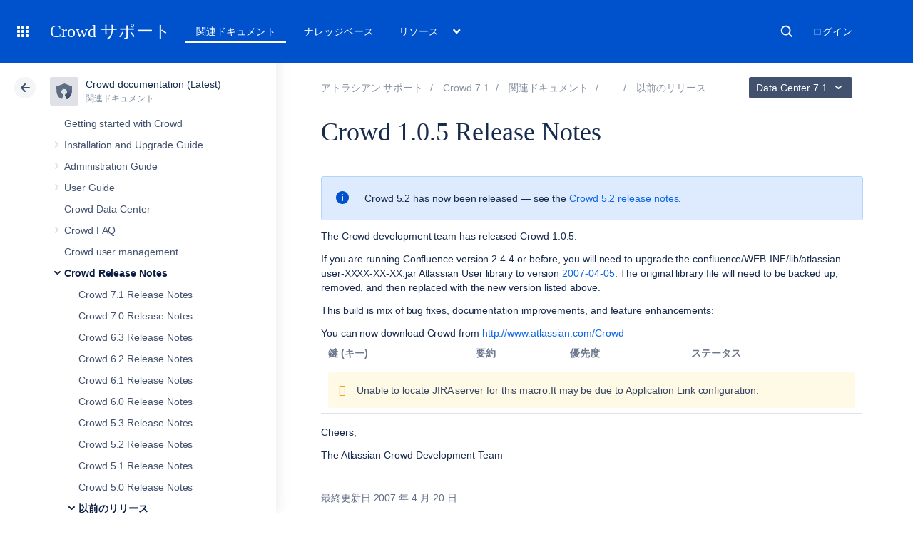

--- FILE ---
content_type: text/html; charset=utf-8
request_url: https://ja.confluence.atlassian.com/crowd/crowd-1-0-5-release-notes-39354405.html
body_size: 19569
content:
<!DOCTYPE html><html lang="ja-JP">
<head>
    

<meta charset="utf-8" />
<meta http-equiv="X-UA-Compatible" content="IE=EDGE" />
<meta name="viewport" content="width=device-width, initial-scale=1" />
<meta name="cac-page-id" content="39354405" />
<meta name="cac-space-key" content="CROWD" />
<meta name="cac-space-name" content="Crowd documentation (Latest)" />
<meta name="cac-base-url" content="" />
<meta name="cac-user-token" id="atlassian-token" content="c0b9aa2f19524d5387ddd4b0077e5d5fb1b4b39a" />
<meta name="google-site-verification" content="WJJ7tHb2VT43pW6XPfWrJWJecm-VO42XsG7KVG_Dp8E" />
<meta name="botify-site-verification" content="QTXNdNPv8pJZJylqnzCLil52hqXwHZRE" />










	<meta name="product-name" content="Crowd" />


			<meta name="product-version" content="7.1" />
	
			<meta name="page-type" content="documentation" />
	
<script class="SL_swap" id="transifex_live_js"></script>

	
	
	<script>
window.WRM=window.WRM||{};window.WRM._unparsedData=window.WRM._unparsedData||{};window.WRM._unparsedErrors=window.WRM._unparsedErrors||{};
WRM._unparsedData["com.atlassian.applinks.applinks-plugin:applinks-common-exported.entity-types"]="{\u0022singular\u0022:{\u0022refapp.charlie\u0022:\u0022Charlie\u0022,\u0022fecru.project\u0022:\u0022Crucible Project\u0022,\u0022fecru.repository\u0022:\u0022FishEye Repository\u0022,\u0022stash.project\u0022:\u0022Stash Project\u0022,\u0022generic.entity\u0022:\u0022Generic Project\u0022,\u0022confluence.space\u0022:\u0022Confluence Space\u0022,\u0022bamboo.project\u0022:\u0022Bamboo Project\u0022,\u0022jira.project\u0022:\u0022Jira Project\u0022},\u0022plural\u0022:{\u0022refapp.charlie\u0022:\u0022Charlies\u0022,\u0022fecru.project\u0022:\u0022Crucible Projects\u0022,\u0022fecru.repository\u0022:\u0022FishEye Repositories\u0022,\u0022stash.project\u0022:\u0022Stash Projects\u0022,\u0022generic.entity\u0022:\u0022Generic Projects\u0022,\u0022confluence.space\u0022:\u0022Confluence Spaces\u0022,\u0022bamboo.project\u0022:\u0022Bamboo Projects\u0022,\u0022jira.project\u0022:\u0022Jira Projects\u0022}}";
WRM._unparsedData["com.atlassian.plugins.atlassian-plugins-webresource-plugin:context-path.context-path"]="\u0022\u0022";
WRM._unparsedData["com.atlassian.applinks.applinks-plugin:applinks-common-exported.authentication-types"]="{\u0022com.atlassian.applinks.api.auth.types.BasicAuthenticationProvider\u0022:\u0022Basic Access\u0022,\u0022com.atlassian.applinks.api.auth.types.TrustedAppsAuthenticationProvider\u0022:\u0022Trusted Applications\u0022,\u0022com.atlassian.applinks.api.auth.types.CorsAuthenticationProvider\u0022:\u0022CORS\u0022,\u0022com.atlassian.applinks.api.auth.types.OAuthAuthenticationProvider\u0022:\u0022OAuth\u0022,\u0022com.atlassian.applinks.api.auth.types.TwoLeggedOAuthAuthenticationProvider\u0022:\u0022OAuth\u0022,\u0022com.atlassian.applinks.api.auth.types.TwoLeggedOAuthWithImpersonationAuthenticationProvider\u0022:\u0022OAuth\u0022,\u0022com.atlassian.applinks.api.auth.types.ThreeLeggedOAuth2AuthenticationProvider\u0022:\u0022OAuth 2.0\u0022}";
WRM._unparsedData["com.atlassian.applinks.applinks-plugin:applinks-common-exported.applinks-types"]="{\u0022crowd\u0022:\u0022Crowd\u0022,\u0022confluence\u0022:\u0022Confluence\u0022,\u0022fecru\u0022:\u0022FishEye / Crucible\u0022,\u0022stash\u0022:\u0022Stash\u0022,\u0022jiraMobile\u0022:\u0022Jira DC Mobile Application\u0022,\u0022jira\u0022:\u0022Jira\u0022,\u0022refapp\u0022:\u0022Reference Application\u0022,\u0022bamboo\u0022:\u0022Bamboo\u0022,\u0022confluenceMobile\u0022:\u0022Confluence DC Mobile Application\u0022,\u0022generic\u0022:\u0022Generic Application\u0022}";
WRM._unparsedData["com.atlassian.applinks.applinks-plugin:applinks-common-exported.applinks-help-paths"]="{\u0022entries\u0022:{\u0022applinks.docs.root\u0022:\u0022https://ja.confluence.atlassian.com/display/APPLINKS-101/\u0022,\u0022applinks.docs.diagnostics.troubleshoot.sslunmatched\u0022:\u0022SSL+and+application+link+troubleshooting+guide\u0022,\u0022applinks.docs.diagnostics.troubleshoot.oauthsignatureinvalid\u0022:\u0022OAuth+troubleshooting+guide\u0022,\u0022applinks.docs.diagnostics.troubleshoot.oauthtimestamprefused\u0022:\u0022OAuth+troubleshooting+guide\u0022,\u0022applinks.docs.delete.entity.link\u0022:\u0022Create+links+between+projects\u0022,\u0022applinks.docs.adding.application.link\u0022:\u0022Link+Atlassian+applications+to+work+together\u0022,\u0022applinks.docs.administration.guide\u0022:\u0022Application+Links+Documentation\u0022,\u0022applinks.docs.oauth.security\u0022:\u0022OAuth+security+for+application+links\u0022,\u0022applinks.docs.troubleshoot.application.links\u0022:\u0022Troubleshoot+application+links\u0022,\u0022applinks.docs.diagnostics.troubleshoot.unknownerror\u0022:\u0022Network+and+connectivity+troubleshooting+guide\u0022,\u0022applinks.docs.configuring.auth.trusted.apps\u0022:\u0022Configuring+Trusted+Applications+authentication+for+an+application+link\u0022,\u0022applinks.docs.diagnostics.troubleshoot.authlevelunsupported\u0022:\u0022OAuth+troubleshooting+guide\u0022,\u0022applinks.docs.diagnostics.troubleshoot.ssluntrusted\u0022:\u0022SSL+and+application+link+troubleshooting+guide\u0022,\u0022applinks.docs.diagnostics.troubleshoot.unknownhost\u0022:\u0022Network+and+connectivity+troubleshooting+guide\u0022,\u0022applinks.docs.delete.application.link\u0022:\u0022Link+Atlassian+applications+to+work+together\u0022,\u0022applinks.docs.adding.project.link\u0022:\u0022Configuring+Project+links+across+Applications\u0022,\u0022applinks.docs.link.applications\u0022:\u0022Link+Atlassian+applications+to+work+together\u0022,\u0022applinks.docs.diagnostics.troubleshoot.oauthproblem\u0022:\u0022OAuth+troubleshooting+guide\u0022,\u0022applinks.docs.diagnostics.troubleshoot.migration\u0022:\u0022Update+application+links+to+use+OAuth\u0022,\u0022applinks.docs.relocate.application.link\u0022:\u0022Link+Atlassian+applications+to+work+together\u0022,\u0022applinks.docs.administering.entity.links\u0022:\u0022Create+links+between+projects\u0022,\u0022applinks.docs.upgrade.application.link\u0022:\u0022OAuth+security+for+application+links\u0022,\u0022applinks.docs.diagnostics.troubleshoot.connectionrefused\u0022:\u0022Network+and+connectivity+troubleshooting+guide\u0022,\u0022applinks.docs.configuring.auth.oauth\u0022:\u0022OAuth+security+for+application+links\u0022,\u0022applinks.docs.insufficient.remote.permission\u0022:\u0022OAuth+security+for+application+links\u0022,\u0022applinks.docs.configuring.application.link.auth\u0022:\u0022OAuth+security+for+application+links\u0022,\u0022applinks.docs.diagnostics\u0022:\u0022Application+links+diagnostics\u0022,\u0022applinks.docs.configured.authentication.types\u0022:\u0022OAuth+security+for+application+links\u0022,\u0022applinks.docs.adding.entity.link\u0022:\u0022Create+links+between+projects\u0022,\u0022applinks.docs.diagnostics.troubleshoot.unexpectedresponse\u0022:\u0022Network+and+connectivity+troubleshooting+guide\u0022,\u0022applinks.docs.configuring.auth.basic\u0022:\u0022Configuring+Basic+HTTP+Authentication+for+an+Application+Link\u0022,\u0022applinks.docs.diagnostics.troubleshoot.authlevelmismatch\u0022:\u0022OAuth+troubleshooting+guide\u0022}}";
if(window.WRM._dataArrived)window.WRM._dataArrived();</script>
<script src="/s/0fd6b2bf231f07641b886790a90893cc-CDN/sqczjj/9111/1hjr1ir/c77525b9ceea9a944bef5af02ade4fa9/_/download/contextbatch/js/_super/batch.js?locale=en-GB" data-wrm-key="_super" data-wrm-batch-type="context" data-initially-rendered=""></script>
<script src="/s/8bfff7d6311cd2410b3ef7599659c3ef-CDN/sqczjj/9111/1hjr1ir/9.12.11/_/download/batch/com.atlassian.auiplugin:split_aui.splitchunk.vendors--1d1867466a/com.atlassian.auiplugin:split_aui.splitchunk.vendors--1d1867466a.js?locale=en-GB" data-wrm-key="com.atlassian.auiplugin:split_aui.splitchunk.vendors--1d1867466a" data-wrm-batch-type="resource" data-initially-rendered=""></script>
<script src="/s/8bfff7d6311cd2410b3ef7599659c3ef-CDN/sqczjj/9111/1hjr1ir/9.12.11/_/download/batch/com.atlassian.auiplugin:split_aui.splitchunk.1d1867466a/com.atlassian.auiplugin:split_aui.splitchunk.1d1867466a.js?locale=en-GB" data-wrm-key="com.atlassian.auiplugin:split_aui.splitchunk.1d1867466a" data-wrm-batch-type="resource" data-initially-rendered=""></script>
<script src="/s/8bfff7d6311cd2410b3ef7599659c3ef-CDN/sqczjj/9111/1hjr1ir/9.12.11/_/download/batch/com.atlassian.auiplugin:split_aui.page.design-tokens-api/com.atlassian.auiplugin:split_aui.page.design-tokens-api.js?locale=en-GB" data-wrm-key="com.atlassian.auiplugin:split_aui.page.design-tokens-api" data-wrm-batch-type="resource" data-initially-rendered=""></script>
<script src="/s/d41d8cd98f00b204e9800998ecf8427e-CDN/sqczjj/9111/1hjr1ir/19.2.36/_/download/batch/confluence.extra.jira:amd-support/confluence.extra.jira:amd-support.js" data-wrm-key="confluence.extra.jira:amd-support" data-wrm-batch-type="resource" data-initially-rendered=""></script>
<script src="/s/d41d8cd98f00b204e9800998ecf8427e-CDN/sqczjj/9111/1hjr1ir/19.2.38/_/download/batch/com.atlassian.confluence.plugins.confluence-frontend:querystring/com.atlassian.confluence.plugins.confluence-frontend:querystring.js" data-wrm-key="com.atlassian.confluence.plugins.confluence-frontend:querystring" data-wrm-batch-type="resource" data-initially-rendered=""></script>
<script src="/s/d41d8cd98f00b204e9800998ecf8427e-CDN/sqczjj/9111/1hjr1ir/19.2.38/_/download/batch/com.atlassian.confluence.plugins.confluence-frontend:url/com.atlassian.confluence.plugins.confluence-frontend:url.js" data-wrm-key="com.atlassian.confluence.plugins.confluence-frontend:url" data-wrm-batch-type="resource" data-initially-rendered=""></script>
<script src="/s/d41d8cd98f00b204e9800998ecf8427e-CDN/sqczjj/9111/1hjr1ir/19.2.38/_/download/batch/com.atlassian.confluence.plugins.confluence-frontend:analytics-support/com.atlassian.confluence.plugins.confluence-frontend:analytics-support.js" data-wrm-key="com.atlassian.confluence.plugins.confluence-frontend:analytics-support" data-wrm-batch-type="resource" data-initially-rendered=""></script>
<script src="/s/d41d8cd98f00b204e9800998ecf8427e-CDN/sqczjj/9111/1hjr1ir/10.1.17/_/download/batch/com.atlassian.applinks.applinks-plugin:lodash-amd/com.atlassian.applinks.applinks-plugin:lodash-amd.js" data-wrm-key="com.atlassian.applinks.applinks-plugin:lodash-amd" data-wrm-batch-type="resource" data-initially-rendered=""></script>
<script src="/s/d41d8cd98f00b204e9800998ecf8427e-CDN/sqczjj/9111/1hjr1ir/10.1.17/_/download/batch/com.atlassian.applinks.applinks-plugin:applinks-lib/com.atlassian.applinks.applinks-plugin:applinks-lib.js" data-wrm-key="com.atlassian.applinks.applinks-plugin:applinks-lib" data-wrm-batch-type="resource" data-initially-rendered=""></script>
<script src="/s/8bfff7d6311cd2410b3ef7599659c3ef-CDN/sqczjj/9111/1hjr1ir/10.1.17/_/download/batch/com.atlassian.applinks.applinks-plugin:applinks-common-exported/com.atlassian.applinks.applinks-plugin:applinks-common-exported.js?locale=en-GB" data-wrm-key="com.atlassian.applinks.applinks-plugin:applinks-common-exported" data-wrm-batch-type="resource" data-initially-rendered=""></script>
<script src="/s/8bfff7d6311cd2410b3ef7599659c3ef-CDN/sqczjj/9111/1hjr1ir/9.12.11/_/download/batch/com.atlassian.auiplugin:split_aui.core/com.atlassian.auiplugin:split_aui.core.js?locale=en-GB" data-wrm-key="com.atlassian.auiplugin:split_aui.core" data-wrm-batch-type="resource" data-initially-rendered=""></script>
<script src="/s/8bfff7d6311cd2410b3ef7599659c3ef-CDN/sqczjj/9111/1hjr1ir/10.1.17/_/download/batch/com.atlassian.applinks.applinks-plugin:applinks-util-js/com.atlassian.applinks.applinks-plugin:applinks-util-js.js?locale=en-GB" data-wrm-key="com.atlassian.applinks.applinks-plugin:applinks-util-js" data-wrm-batch-type="resource" data-initially-rendered=""></script>
<script src="/s/8bfff7d6311cd2410b3ef7599659c3ef-CDN/sqczjj/9111/1hjr1ir/10.1.17/_/download/batch/com.atlassian.applinks.applinks-plugin:feature-oauth-dance/com.atlassian.applinks.applinks-plugin:feature-oauth-dance.js?locale=en-GB" data-wrm-key="com.atlassian.applinks.applinks-plugin:feature-oauth-dance" data-wrm-batch-type="resource" data-initially-rendered=""></script>
<script src="/s/d41d8cd98f00b204e9800998ecf8427e-CDN/sqczjj/9111/1hjr1ir/10.1.17/_/download/batch/com.atlassian.applinks.applinks-plugin:applinks-oauth-ui/com.atlassian.applinks.applinks-plugin:applinks-oauth-ui.js" data-wrm-key="com.atlassian.applinks.applinks-plugin:applinks-oauth-ui" data-wrm-batch-type="resource" data-initially-rendered=""></script>
<script src="/s/8bfff7d6311cd2410b3ef7599659c3ef-CDN/sqczjj/9111/1hjr1ir/19.2.36/_/download/batch/confluence.extra.jira:common/confluence.extra.jira:common.js?locale=en-GB" data-wrm-key="confluence.extra.jira:common" data-wrm-batch-type="resource" data-initially-rendered=""></script>
<script src="/s/d41d8cd98f00b204e9800998ecf8427e-CDN/sqczjj/9111/1hjr1ir/19.2.36/_/download/batch/confluence.extra.jira:jira-issues-view-mode-async-resource/confluence.extra.jira:jira-issues-view-mode-async-resource.js" data-wrm-key="confluence.extra.jira:jira-issues-view-mode-async-resource" data-wrm-batch-type="resource" data-initially-rendered=""></script>
<script src="/s/8bfff7d6311cd2410b3ef7599659c3ef-CDN/sqczjj/9111/1hjr1ir/9.12.11/_/download/batch/com.atlassian.auiplugin:split_aui.page.iconography/com.atlassian.auiplugin:split_aui.page.iconography.js?locale=en-GB" data-wrm-key="com.atlassian.auiplugin:split_aui.page.iconography" data-wrm-batch-type="resource" data-initially-rendered=""></script>
<script src="/s/8bfff7d6311cd2410b3ef7599659c3ef-CDN/sqczjj/9111/1hjr1ir/19.2.36/_/download/batch/confluence.extra.jira:jira-issues-view-mode-resources/confluence.extra.jira:jira-issues-view-mode-resources.js?locale=en-GB" data-wrm-key="confluence.extra.jira:jira-issues-view-mode-resources" data-wrm-batch-type="resource" data-initially-rendered=""></script>
<script src="/s/8bfff7d6311cd2410b3ef7599659c3ef-CDN/sqczjj/9111/1hjr1ir/19.2.36/_/download/batch/confluence.extra.jira:web-resources/confluence.extra.jira:web-resources.js?locale=en-GB" data-wrm-key="confluence.extra.jira:web-resources" data-wrm-batch-type="resource" data-initially-rendered=""></script>
<script src="/s/d41d8cd98f00b204e9800998ecf8427e-CDN/sqczjj/9111/1hjr1ir/2.23.9/_/download/batch/com.k15t.scroll.scroll-viewport:resource-editor-resource-omitter/com.k15t.scroll.scroll-viewport:resource-editor-resource-omitter.js" data-wrm-key="com.k15t.scroll.scroll-viewport:resource-editor-resource-omitter" data-wrm-batch-type="resource" data-initially-rendered=""></script>
<script src="/s/d41d8cd98f00b204e9800998ecf8427e-CDN/sqczjj/9111/1hjr1ir/2.23.9/_/download/batch/com.k15t.scroll.scroll-viewport:resource-quick-reload-manager-disabler/com.k15t.scroll.scroll-viewport:resource-quick-reload-manager-disabler.js" data-wrm-key="com.k15t.scroll.scroll-viewport:resource-quick-reload-manager-disabler" data-wrm-batch-type="resource" data-initially-rendered=""></script>

	<script>
window.WRM=window.WRM||{};window.WRM._unparsedData=window.WRM._unparsedData||{};window.WRM._unparsedErrors=window.WRM._unparsedErrors||{};
WRM._unparsedData["com.atlassian.applinks.applinks-plugin:applinks-common-exported.entity-types"]="{\u0022singular\u0022:{\u0022refapp.charlie\u0022:\u0022Charlie\u0022,\u0022fecru.project\u0022:\u0022Crucible Project\u0022,\u0022fecru.repository\u0022:\u0022FishEye Repository\u0022,\u0022stash.project\u0022:\u0022Stash Project\u0022,\u0022generic.entity\u0022:\u0022Generic Project\u0022,\u0022confluence.space\u0022:\u0022Confluence Space\u0022,\u0022bamboo.project\u0022:\u0022Bamboo Project\u0022,\u0022jira.project\u0022:\u0022Jira Project\u0022},\u0022plural\u0022:{\u0022refapp.charlie\u0022:\u0022Charlies\u0022,\u0022fecru.project\u0022:\u0022Crucible Projects\u0022,\u0022fecru.repository\u0022:\u0022FishEye Repositories\u0022,\u0022stash.project\u0022:\u0022Stash Projects\u0022,\u0022generic.entity\u0022:\u0022Generic Projects\u0022,\u0022confluence.space\u0022:\u0022Confluence Spaces\u0022,\u0022bamboo.project\u0022:\u0022Bamboo Projects\u0022,\u0022jira.project\u0022:\u0022Jira Projects\u0022}}";
WRM._unparsedData["com.atlassian.plugins.atlassian-plugins-webresource-plugin:context-path.context-path"]="\u0022\u0022";
WRM._unparsedData["com.atlassian.applinks.applinks-plugin:applinks-common-exported.authentication-types"]="{\u0022com.atlassian.applinks.api.auth.types.BasicAuthenticationProvider\u0022:\u0022Basic Access\u0022,\u0022com.atlassian.applinks.api.auth.types.TrustedAppsAuthenticationProvider\u0022:\u0022Trusted Applications\u0022,\u0022com.atlassian.applinks.api.auth.types.CorsAuthenticationProvider\u0022:\u0022CORS\u0022,\u0022com.atlassian.applinks.api.auth.types.OAuthAuthenticationProvider\u0022:\u0022OAuth\u0022,\u0022com.atlassian.applinks.api.auth.types.TwoLeggedOAuthAuthenticationProvider\u0022:\u0022OAuth\u0022,\u0022com.atlassian.applinks.api.auth.types.TwoLeggedOAuthWithImpersonationAuthenticationProvider\u0022:\u0022OAuth\u0022,\u0022com.atlassian.applinks.api.auth.types.ThreeLeggedOAuth2AuthenticationProvider\u0022:\u0022OAuth 2.0\u0022}";
WRM._unparsedData["com.atlassian.applinks.applinks-plugin:applinks-common-exported.applinks-types"]="{\u0022crowd\u0022:\u0022Crowd\u0022,\u0022confluence\u0022:\u0022Confluence\u0022,\u0022fecru\u0022:\u0022FishEye / Crucible\u0022,\u0022stash\u0022:\u0022Stash\u0022,\u0022jiraMobile\u0022:\u0022Jira DC Mobile Application\u0022,\u0022jira\u0022:\u0022Jira\u0022,\u0022refapp\u0022:\u0022Reference Application\u0022,\u0022bamboo\u0022:\u0022Bamboo\u0022,\u0022confluenceMobile\u0022:\u0022Confluence DC Mobile Application\u0022,\u0022generic\u0022:\u0022Generic Application\u0022}";
WRM._unparsedData["com.atlassian.applinks.applinks-plugin:applinks-common-exported.applinks-help-paths"]="{\u0022entries\u0022:{\u0022applinks.docs.root\u0022:\u0022https://ja.confluence.atlassian.com/display/APPLINKS-101/\u0022,\u0022applinks.docs.diagnostics.troubleshoot.sslunmatched\u0022:\u0022SSL+and+application+link+troubleshooting+guide\u0022,\u0022applinks.docs.diagnostics.troubleshoot.oauthsignatureinvalid\u0022:\u0022OAuth+troubleshooting+guide\u0022,\u0022applinks.docs.diagnostics.troubleshoot.oauthtimestamprefused\u0022:\u0022OAuth+troubleshooting+guide\u0022,\u0022applinks.docs.delete.entity.link\u0022:\u0022Create+links+between+projects\u0022,\u0022applinks.docs.adding.application.link\u0022:\u0022Link+Atlassian+applications+to+work+together\u0022,\u0022applinks.docs.administration.guide\u0022:\u0022Application+Links+Documentation\u0022,\u0022applinks.docs.oauth.security\u0022:\u0022OAuth+security+for+application+links\u0022,\u0022applinks.docs.troubleshoot.application.links\u0022:\u0022Troubleshoot+application+links\u0022,\u0022applinks.docs.diagnostics.troubleshoot.unknownerror\u0022:\u0022Network+and+connectivity+troubleshooting+guide\u0022,\u0022applinks.docs.configuring.auth.trusted.apps\u0022:\u0022Configuring+Trusted+Applications+authentication+for+an+application+link\u0022,\u0022applinks.docs.diagnostics.troubleshoot.authlevelunsupported\u0022:\u0022OAuth+troubleshooting+guide\u0022,\u0022applinks.docs.diagnostics.troubleshoot.ssluntrusted\u0022:\u0022SSL+and+application+link+troubleshooting+guide\u0022,\u0022applinks.docs.diagnostics.troubleshoot.unknownhost\u0022:\u0022Network+and+connectivity+troubleshooting+guide\u0022,\u0022applinks.docs.delete.application.link\u0022:\u0022Link+Atlassian+applications+to+work+together\u0022,\u0022applinks.docs.adding.project.link\u0022:\u0022Configuring+Project+links+across+Applications\u0022,\u0022applinks.docs.link.applications\u0022:\u0022Link+Atlassian+applications+to+work+together\u0022,\u0022applinks.docs.diagnostics.troubleshoot.oauthproblem\u0022:\u0022OAuth+troubleshooting+guide\u0022,\u0022applinks.docs.diagnostics.troubleshoot.migration\u0022:\u0022Update+application+links+to+use+OAuth\u0022,\u0022applinks.docs.relocate.application.link\u0022:\u0022Link+Atlassian+applications+to+work+together\u0022,\u0022applinks.docs.administering.entity.links\u0022:\u0022Create+links+between+projects\u0022,\u0022applinks.docs.upgrade.application.link\u0022:\u0022OAuth+security+for+application+links\u0022,\u0022applinks.docs.diagnostics.troubleshoot.connectionrefused\u0022:\u0022Network+and+connectivity+troubleshooting+guide\u0022,\u0022applinks.docs.configuring.auth.oauth\u0022:\u0022OAuth+security+for+application+links\u0022,\u0022applinks.docs.insufficient.remote.permission\u0022:\u0022OAuth+security+for+application+links\u0022,\u0022applinks.docs.configuring.application.link.auth\u0022:\u0022OAuth+security+for+application+links\u0022,\u0022applinks.docs.diagnostics\u0022:\u0022Application+links+diagnostics\u0022,\u0022applinks.docs.configured.authentication.types\u0022:\u0022OAuth+security+for+application+links\u0022,\u0022applinks.docs.adding.entity.link\u0022:\u0022Create+links+between+projects\u0022,\u0022applinks.docs.diagnostics.troubleshoot.unexpectedresponse\u0022:\u0022Network+and+connectivity+troubleshooting+guide\u0022,\u0022applinks.docs.configuring.auth.basic\u0022:\u0022Configuring+Basic+HTTP+Authentication+for+an+Application+Link\u0022,\u0022applinks.docs.diagnostics.troubleshoot.authlevelmismatch\u0022:\u0022OAuth+troubleshooting+guide\u0022}}";
if(window.WRM._dataArrived)window.WRM._dataArrived();</script>
<link rel="stylesheet" href="https://confluence.atlassian.com/s/50fb2b273d66b008c94e8768ddf78d00-CDN/sqczjj/9111/1hjr1ir/c77525b9ceea9a944bef5af02ade4fa9/_/download/contextbatch/css/_super/batch.css" data-wrm-key="_super" data-wrm-batch-type="context" media="all" />
<link rel="stylesheet" href="https://confluence.atlassian.com/s/d41d8cd98f00b204e9800998ecf8427e-CDN/sqczjj/9111/1hjr1ir/19.2.36/_/download/batch/confluence.extra.jira:common/confluence.extra.jira:common.css" data-wrm-key="confluence.extra.jira:common" data-wrm-batch-type="resource" media="all" />
<link rel="stylesheet" href="https://confluence.atlassian.com/s/sqczjj/9111/1hjr1ir/29/_/styles/custom.css" media="all" />

	
	

    <meta name="cac-page-title" content="Crowd 1.0.5 Release Notes | Crowd Data Center 7.1 | Atlassian Documentation" />
    <title>Crowd 1.0.5 Release Notes | Crowd Data Center 7.1 | Atlassian Documentation</title>

    <!-- Use light theme for all pages -->
    <script type="text/javascript">
        window.AJS.DesignTokens.setGlobalTheme({ colorMode: 'light' });
    </script>

    <script src="https://js.sentry-cdn.com/957cf26503db497eb94e931e6df0455d.min.js" crossorigin="anonymous"></script>

    <!-- OneTrust Production -->
            <script src="https://atl-onetrust-wrapper.atlassian.com/assets/atl-onetrust-wrapper.min.js" type="text/javascript" data-domain="01964ae4-b651-73e5-a33c-45351e680986" data-test="false" data-geofence="false" data-sync="false"></script>
    
    <script type="text/javascript">
        var loadExternalJS = function(url, location, callback) {
            var scriptTag = document.createElement('script');
            scriptTag.src = url;
            scriptTag.type = 'text/javascript';

            // bind the event to the callback function
            scriptTag.onreadystatechange = callback;
            scriptTag.onload = callback;
            location.appendChild(scriptTag);
        }
    </script>

    <script>
        function initializeATLAnalytics() {
            if (typeof ace !== 'undefined') {
        	      console.log('Initializing ATL analytics')
                ace.analytics.Initializer.initWithPageAnalytics('9nfqb81km3');
            }
        }
    </script>

    <script type="text/plain" class="optanon-category-2">
        loadExternalJS("https://atl-global.atlassian.com/js/atl-global.min.js", document.body, initializeATLAnalytics);
    </script>

    <script>
        
        window.cacProductMetadata = JSON.parse("[{\"productName\":\"Jira Software\",\"cloudSpace\":\"JIRASOFTWARECLOUD\",\"cloudBanner\":\"\",\"kbCloudSpace\":\"JIRAKB\",\"gsgCloudSpace\":\"GSWJSW\",\"kbServerSpace\":\"JIRAKB\",\"gsgServerSpace\":\"\",\"supportServerUrl\":\"https:\/\/support.atlassian.com\/jirasoftware\/\",\"supportCloudUrl\":\"https:\/\/support.atlassian.com\/jirasoftware-cloud\/\",\"marketplaceServerUrl\":\"https:\/\/marketplace.atlassian.com\/search?hosting=server&product=jira\",\"marketplaceCloudUrl\":\"https:\/\/marketplace.atlassian.com\/search?hosting=cloud&product=jira\",\"feedbackServerUrl\":\"https:\/\/jira.atlassian.com\/secure\/Dashboard.jspa\",\"feedbackCloudUrl\":\"https:\/\/jira.atlassian.com\/secure\/Dashboard.jspa\",\"licensingUrl\":\"https:\/\/www.atlassian.com\/licensing\/jira-software\",\"communityUrl\":\"https:\/\/community.atlassian.com\/t5\/JIRA-Software\/ct-p\/jira-software\",\"searchScope\":\"jirasoftwareallversions\",\"titleSuffix\":\"| Jira | Atlassian documentation\",\"serverVersions\":[{\"spaceId\":\"JIRASOFTWARESERVER\",\"banner\":\"\",\"number\":\"11.3\",\"showInList\":true},{\"spaceId\":\"JIRASOFTWARESERVER112\",\"banner\":\"\",\"number\":\"11.2\",\"showInList\":true},{\"spaceId\":\"JIRASOFTWARESERVER111\",\"banner\":\"\",\"number\":\"11.1\",\"showInList\":true},{\"spaceId\":\"JIRASOFTWARESERVER110\",\"banner\":\"\",\"number\":\"11.0\",\"showInList\":true},{\"spaceId\":\"JIRASOFTWARESERVER107\",\"banner\":\"\",\"number\":\"10.7\",\"showInList\":true},{\"spaceId\":\"JIRASOFTWARESERVER106\",\"banner\":\"\",\"number\":\"10.6\",\"showInList\":true},{\"spaceId\":\"JIRASOFTWARESERVER105\",\"banner\":\"\",\"number\":\"10.5\",\"showInList\":true},{\"spaceId\":\"JIRASOFTWARESERVER104\",\"banner\":\"\",\"number\":\"10.4\",\"showInList\":true},{\"spaceId\":\"JIRASOFTWARESERVER103\",\"banner\":\"\",\"number\":\"10.3\",\"showInList\":true},{\"spaceId\":\"JIRASOFTWARESERVER102\",\"banner\":\"\",\"number\":\"10.2\",\"showInList\":true},{\"spaceId\":\"JIRASOFTWARESERVER101\",\"banner\":\"\",\"number\":\"10.1\",\"showInList\":true},{\"spaceId\":\"JIRASOFTWARESERVER100\",\"banner\":\"\",\"number\":\"10.0\",\"showInList\":true},{\"spaceId\":\"JIRASOFTWARESERVER0917\",\"banner\":\"\",\"number\":\"9.17\",\"showInList\":true},{\"spaceId\":\"JIRASOFTWARESERVER0916\",\"banner\":\"\",\"number\":\"9.16\",\"showInList\":true},{\"spaceId\":\"JIRASOFTWARESERVER0915\",\"banner\":\"\",\"number\":\"9.15\",\"showInList\":true},{\"spaceId\":\"JIRASOFTWARESERVER0914\",\"banner\":\"\",\"number\":\"9.14\",\"showInList\":true},{\"spaceId\":\"JIRASOFTWARESERVER0913\",\"banner\":\"\",\"number\":\"9.13\",\"showInList\":true},{\"spaceId\":\"JIRASOFTWARESERVER0912\",\"banner\":\"\",\"number\":\"9.12\",\"showInList\":false},{\"spaceId\":\"JIRASOFTWARESERVER0911\",\"banner\":\"\",\"number\":\"9.11\",\"showInList\":false},{\"spaceId\":\"JIRASOFTWARESERVER0910\",\"banner\":\"\",\"number\":\"9.10\",\"showInList\":false}]},{\"productName\":\"Jira Service Management\",\"cloudSpace\":\"SERVICEDESKCLOUD\",\"cloudBanner\":\"\",\"kbCloudSpace\":\"\",\"gsgCloudSpace\":\"GSWJSD\",\"kbServerSpace\":\"\",\"gsgServerSpace\":\"\",\"supportServerUrl\":\"https:\/\/support.atlassian.com\/jira-service-management-server\/\",\"supportCloudUrl\":\"https:\/\/support.atlassian.com\/jira-service-management-cloud\/\",\"marketplaceServerUrl\":\"https:\/\/marketplace.atlassian.com\/search?hosting=server&product=jira-service-management\",\"marketplaceCloudUrl\":\"https:\/\/marketplace.atlassian.com\/search?hosting=cloud&product=jira-service-management\",\"feedbackServerUrl\":\"https:\/\/jira.atlassian.com\/secure\/Dashboard.jspa\",\"feedbackCloudUrl\":\"https:\/\/jira.atlassian.com\/secure\/Dashboard.jspa\",\"licensingUrl\":\"https:\/\/www.atlassian.com\/licensing\/jira-service-management#server-license\",\"communityUrl\":\"https:\/\/community.atlassian.com\/t5\/Jira-Service-Management\/ct-p\/jira-service-desk\",\"searchScope\":\"jiraservicedeskallversions\",\"titleSuffix\":\"| Service Desk Data Center and Server | Atlassian documentation\",\"serverVersions\":[{\"spaceId\":\"SERVICEDESKSERVER\",\"banner\":\"\",\"number\":\"11.3\",\"showInList\":true},{\"spaceId\":\"SERVICEMANAGEMENTSERVER112\",\"banner\":\"\",\"number\":\"11.2\",\"showInList\":true},{\"spaceId\":\"SERVICEMANAGEMENTSERVER111\",\"banner\":\"\",\"number\":\"11.1\",\"showInList\":true},{\"spaceId\":\"SERVICEMANAGEMENTSERVER110\",\"banner\":\"\",\"number\":\"11.0\",\"showInList\":true},{\"spaceId\":\"SERVICEMANAGEMENTSERVER107\",\"banner\":\"\",\"number\":\"10.7\",\"showInList\":true},{\"spaceId\":\"SERVICEMANAGEMENTSERVER106\",\"banner\":\"\",\"number\":\"10.6\",\"showInList\":true},{\"spaceId\":\"SERVICEMANAGEMENTSERVER105\",\"banner\":\"\",\"number\":\"10.5\",\"showInList\":true},{\"spaceId\":\"SERVICEMANAGEMENTSERVER104\",\"banner\":\"\",\"number\":\"10.4\",\"showInList\":true},{\"spaceId\":\"SERVICEMANAGEMENTSERVER103\",\"banner\":\"\",\"number\":\"10.3\",\"showInList\":true},{\"spaceId\":\"SERVICEMANAGEMENTSERVER102\",\"banner\":\"\",\"number\":\"10.2\",\"showInList\":true},{\"spaceId\":\"SERVICEMANAGEMENTSERVER101\",\"banner\":\"\",\"number\":\"10.1\",\"showInList\":true},{\"spaceId\":\"SERVICEMANAGEMENTSERVER100\",\"banner\":\"\",\"number\":\"10.0\",\"showInList\":true},{\"spaceId\":\"SERVICEMANAGEMENTSERVER0517\",\"banner\":\"\",\"number\":\"5.17\",\"showInList\":true},{\"spaceId\":\"SERVICEMANAGEMENTSERVER0516\",\"banner\":\"\",\"number\":\"5.16\",\"showInList\":true},{\"spaceId\":\"SERVICEMANAGEMENTSERVER0515\",\"banner\":\"\",\"number\":\"5.15\",\"showInList\":true},{\"spaceId\":\"SERVICEMANAGEMENTSERVER0514\",\"banner\":\"\",\"number\":\"5.14\",\"showInList\":true},{\"spaceId\":\"SERVICEMANAGEMENTSERVER0513\",\"banner\":\"\",\"number\":\"5.13\",\"showInList\":true},{\"spaceId\":\"SERVICEMANAGEMENTSERVER0512\",\"banner\":\"\",\"number\":\"5.12\",\"showInList\":false},{\"spaceId\":\"SERVICEMANAGEMENTSERVER0511\",\"banner\":\"\",\"number\":\"5.11\",\"showInList\":false},{\"spaceId\":\"SERVICEMANAGEMENTSERVER0510\",\"banner\":\"\",\"number\":\"5.10\",\"showInList\":false}]},{\"productName\":\"Jira Core\",\"cloudSpace\":\"\",\"cloudBanner\":\"\",\"kbCloudSpace\":\"\",\"gsgCloudSpace\":\"GSWJC\",\"kbServerSpace\":\"\",\"gsgServerSpace\":\"\",\"supportServerUrl\":\"https:\/\/support.atlassian.com\/jiracore\/\",\"supportCloudUrl\":\"https:\/\/support.atlassian.com\/jiracore-cloud\/\",\"marketplaceServerUrl\":\"https:\/\/marketplace.atlassian.com\/search?hosting=server&product=jira\",\"marketplaceCloudUrl\":\"https:\/\/marketplace.atlassian.com\/search?hosting=cloud&product=jira\",\"feedbackServerUrl\":\"https:\/\/jira.atlassian.com\/secure\/Dashboard.jspa\",\"feedbackCloudUrl\":\"https:\/\/jira.atlassian.com\/secure\/Dashboard.jspa\",\"licensingUrl\":\"https:\/\/www.atlassian.com\/licensing\/jira-core\",\"communityUrl\":\"https:\/\/community.atlassian.com\/t5\/JIRA-Core\/ct-p\/jira-core\",\"searchScope\":\"jiracoreallversions\",\"titleSuffix\":\"| Jira Data Center and Server | Atlassian documentation\",\"serverVersions\":[{\"spaceId\":\"JIRACORESERVER\",\"banner\":\"\",\"number\":\"9.12\",\"showInList\":true},{\"spaceId\":\"JIRACORESERVER0911\",\"banner\":\"\",\"number\":\"9.11\",\"showInList\":true},{\"spaceId\":\"JIRACORESERVER0910\",\"banner\":\"\",\"number\":\"9.10\",\"showInList\":true},{\"spaceId\":\"JIRACORESERVER0909\",\"banner\":\"\",\"number\":\"9.9\",\"showInList\":true},{\"spaceId\":\"JIRACORESERVER0908\",\"banner\":\"\",\"number\":\"9.8\",\"showInList\":true},{\"spaceId\":\"JIRACORESERVER0907\",\"banner\":\"\",\"number\":\"9.7\",\"showInList\":true},{\"spaceId\":\"JIRACORESERVER0906\",\"banner\":\"\",\"number\":\"9.6\",\"showInList\":true},{\"spaceId\":\"JIRACORESERVER0905\",\"banner\":\"\",\"number\":\"9.5\",\"showInList\":true},{\"spaceId\":\"JIRACORESERVER0904\",\"banner\":\"\",\"number\":\"9.4\",\"showInList\":true},{\"spaceId\":\"JIRACORESERVER0903\",\"banner\":\"\",\"number\":\"9.3\",\"showInList\":true},{\"spaceId\":\"JIRACORESERVER0902\",\"banner\":\"\",\"number\":\"9.2\",\"showInList\":true},{\"spaceId\":\"JIRACORESERVER0901\",\"banner\":\"\",\"number\":\"9.1\",\"showInList\":true},{\"spaceId\":\"JIRACORESERVER090\",\"banner\":\"\",\"number\":\"9.0\",\"showInList\":true},{\"spaceId\":\"JIRACORESERVER822\",\"banner\":\"\",\"number\":\"8.22\",\"showInList\":true},{\"spaceId\":\"JIRACORESERVER0821\",\"banner\":\"\",\"number\":\"8.21\",\"showInList\":true},{\"spaceId\":\"JIRACORESERVER0820\",\"banner\":\"\",\"number\":\"8.20\",\"showInList\":true}]},{\"productName\":\"Confluence\",\"cloudSpace\":\"ConfCloud\",\"cloudBanner\":\"\",\"kbCloudSpace\":\"CONFKB\",\"gsgCloudSpace\":\"GSWCC\",\"kbServerSpace\":\"CONFKB\",\"gsgServerSpace\":\"\",\"supportServerUrl\":\"https:\/\/support.atlassian.com\/confluence\/\",\"supportCloudUrl\":\"https:\/\/support.atlassian.com\/confluence-cloud\/\",\"marketplaceServerUrl\":\"https:\/\/marketplace.atlassian.com\/search?hosting=server&product=confluence\",\"marketplaceCloudUrl\":\"https:\/\/marketplace.atlassian.com\/search?hosting=cloud&product=confluence\",\"feedbackServerUrl\":\"https:\/\/jira.atlassian.com\/secure\/Dashboard.jspa\",\"feedbackCloudUrl\":\"https:\/\/jira.atlassian.com\/secure\/Dashboard.jspa\",\"licensingUrl\":\"https:\/\/www.atlassian.com\/licensing\/confluence\",\"communityUrl\":\"https:\/\/community.atlassian.com\/t5\/Confluence\/ct-p\/confluence\",\"searchScope\":\"confluenceallversions\",\"titleSuffix\":\"| Confluence | Atlassian documentation\",\"serverVersions\":[{\"spaceId\":\"DOC\",\"banner\":\"\",\"number\":\"10.2\",\"showInList\":true},{\"spaceId\":\"CONF101\",\"banner\":\"\",\"number\":\"10.1\",\"showInList\":true},{\"spaceId\":\"CONF100\",\"banner\":\"\",\"number\":\"10.0\",\"showInList\":true},{\"spaceId\":\"CONF95\",\"banner\":\"\",\"number\":\"9.5\",\"showInList\":true},{\"spaceId\":\"CONF94\",\"banner\":\"\",\"number\":\"9.4\",\"showInList\":true},{\"spaceId\":\"CONF93\",\"banner\":\"\",\"number\":\"9.3\",\"showInList\":true},{\"spaceId\":\"CONF92\",\"banner\":\"\",\"number\":\"9.2\",\"showInList\":true},{\"spaceId\":\"CONF91\",\"banner\":\"\",\"number\":\"9.1\",\"showInList\":true},{\"spaceId\":\"CONF90\",\"banner\":\"\",\"number\":\"9.0\",\"showInList\":true},{\"spaceId\":\"CONF89\",\"banner\":\"\",\"number\":\"8.9\",\"showInList\":true},{\"spaceId\":\"CONF88\",\"banner\":\"\",\"number\":\"8.8\",\"showInList\":true},{\"spaceId\":\"CONF87\",\"banner\":\"\",\"number\":\"8.7\",\"showInList\":true},{\"spaceId\":\"CONF86\",\"banner\":\"\",\"number\":\"8.6\",\"showInList\":true},{\"spaceId\":\"CONF85\",\"banner\":\"\",\"number\":\"8.5\",\"showInList\":true},{\"spaceId\":\"CONF84\",\"banner\":\"\",\"number\":\"8.4\",\"showInList\":true},{\"spaceId\":\"CONF83\",\"banner\":\"\",\"number\":\"8.3\",\"showInList\":true},{\"spaceId\":\"CONF82\",\"banner\":\"\",\"number\":\"8.2\",\"showInList\":true},{\"spaceId\":\"CONF81\",\"banner\":\"\",\"number\":\"8.1\",\"showInList\":true}]},{\"productName\":\"Hipchat\",\"cloudSpace\":\"\",\"cloudBanner\":\"\",\"kbCloudSpace\":\"\",\"gsgCloudSpace\":\"\",\"kbServerSpace\":\"HIPCHATKB\",\"gsgServerSpace\":\"\",\"supportServerUrl\":\"https:\/\/support.atlassian.com\/hipchat\/\",\"supportCloudUrl\":\"https:\/\/support.atlassian.com\/hipchat-cloud\/\",\"marketplaceServerUrl\":\"https:\/\/marketplace.atlassian.com\/search?hosting=server&product=hipchat\",\"marketplaceCloudUrl\":\"https:\/\/marketplace.atlassian.com\/search?hosting=cloud&product=hipchat\",\"feedbackServerUrl\":\"https:\/\/jira.atlassian.com\/secure\/Dashboard.jspa\",\"feedbackCloudUrl\":\"https:\/\/jira.atlassian.com\/secure\/Dashboard.jspa\",\"licensingUrl\":\"https:\/\/www.atlassian.com\/licensing\/hipchat\",\"communityUrl\":\"https:\/\/community.atlassian.com\/t5\/HipChat\/ct-p\/hipchat\",\"searchScope\":\"hipchatallversions\",\"titleSuffix\":\"\",\"serverVersions\":[{\"spaceId\":\"HIPCHATDC3\",\"banner\":\"Hipchat Data Center reached end of life on 26 September 2019\",\"number\":\"Data Center\",\"showInList\":true},{\"spaceId\":\"HC\",\"banner\":\"Hipchat Server 2.4 will reach end of life on 30 June 2020\",\"number\":\"Server\",\"showInList\":true}]},{\"productName\":\"Bitbucket\",\"cloudSpace\":\"BITBUCKET\",\"cloudBanner\":\"\",\"kbCloudSpace\":\"BBKB\",\"gsgCloudSpace\":\"GSWBB\",\"kbServerSpace\":\"BitbucketServerKB\",\"gsgServerSpace\":\"\",\"supportServerUrl\":\"https:\/\/support.atlassian.com\/bitbucket\/\",\"supportCloudUrl\":\"https:\/\/support.atlassian.com\/bitbucket-cloud\/\",\"marketplaceServerUrl\":\"https:\/\/marketplace.atlassian.com\/search?hosting=server&product=bitbucket\",\"marketplaceCloudUrl\":\"https:\/\/marketplace.atlassian.com\/search?hosting=cloud&product=bitbucket\",\"feedbackServerUrl\":\"https:\/\/jira.atlassian.com\/secure\/Dashboard.jspa\",\"feedbackCloudUrl\":\"https:\/\/jira.atlassian.com\/secure\/Dashboard.jspa\",\"licensingUrl\":\"https:\/\/www.atlassian.com\/licensing\/bitbucket-server\",\"communityUrl\":\"https:\/\/community.atlassian.com\/t5\/Bitbucket\/ct-p\/bitbucket\",\"searchScope\":\"bitbucketallversions\",\"titleSuffix\":\"| Bitbucket | Atlassian documentation\",\"serverVersions\":[{\"spaceId\":\"BITBUCKETSERVER\",\"banner\":\"\",\"number\":\"10.1\",\"showInList\":true},{\"spaceId\":\"BITBUCKETSERVER100\",\"banner\":\"\",\"number\":\"10.0\",\"showInList\":true},{\"spaceId\":\"BITBUCKETSERVER096\",\"banner\":\"\",\"number\":\"9.6\",\"showInList\":true},{\"spaceId\":\"BITBUCKETSERVER095\",\"banner\":\"\",\"number\":\"9.5\",\"showInList\":true},{\"spaceId\":\"BITBUCKETSERVER094\",\"banner\":\"\",\"number\":\"9.4\",\"showInList\":true},{\"spaceId\":\"BITBUCKETSERVER093\",\"banner\":\"\",\"number\":\"9.3\",\"showInList\":true},{\"spaceId\":\"BITBUCKETSERVER092\",\"banner\":\"\",\"number\":\"9.2\",\"showInList\":true},{\"spaceId\":\"BITBUCKETSERVER091\",\"banner\":\"\",\"number\":\"9.1\",\"showInList\":true},{\"spaceId\":\"BITBUCKETSERVER090\",\"banner\":\"\",\"number\":\"9.0\",\"showInList\":true},{\"spaceId\":\"BITBUCKETSERVER0819\",\"banner\":\"\",\"number\":\"8.19\",\"showInList\":true},{\"spaceId\":\"BITBUCKETSERVER0818\",\"banner\":\"\",\"number\":\"8.18\",\"showInList\":true},{\"spaceId\":\"BITBUCKETSERVER0817\",\"banner\":\"\",\"number\":\"8.17\",\"showInList\":true},{\"spaceId\":\"BITBUCKETSERVER0816\",\"banner\":\"\",\"number\":\"8.16\",\"showInList\":true},{\"spaceId\":\"BITBUCKETSERVER0815\",\"banner\":\"\",\"number\":\"8.15\",\"showInList\":true},{\"spaceId\":\"BITBUCKETSERVER0814\",\"banner\":\"\",\"number\":\"8.14\",\"showInList\":true},{\"spaceId\":\"BITBUCKETSERVER0813\",\"banner\":\"\",\"number\":\"8.13\",\"showInList\":true},{\"spaceId\":\"BITBUCKETSERVER0812\",\"banner\":\"\",\"number\":\"8.12\",\"showInList\":true},{\"spaceId\":\"BITBUCKETSERVER0811\",\"banner\":\"\",\"number\":\"8.11\",\"showInList\":true},{\"spaceId\":\"BITBUCKETSERVER0810\",\"banner\":\"\",\"number\":\"8.10\",\"showInList\":true},{\"spaceId\":\"BITBUCKETSERVER089\",\"banner\":\"\",\"number\":\"8.9\",\"showInList\":true},{\"spaceId\":\"BITBUCKETSERVER088\",\"banner\":\"\",\"number\":\"8.8\",\"showInList\":true},{\"spaceId\":\"BITBUCKETSERVER087\",\"banner\":\"\",\"number\":\"8.7\",\"showInList\":true}]},{\"productName\":\"Advanced Roadmaps for Jira\",\"cloudSpace\":\"AdvancedRoadmapsCloud\",\"cloudBanner\":\"Portfolio for Jira is now Advanced Roadmaps. <a href=\\\"https:\/\/community.atlassian.com\/t5\/Portfolio-for-Jira-articles\/Portfolio-for-Jira-is-now-Advanced-Roadmaps\/ba-p\/1354906\\\">Learn more<\/a>\",\"kbCloudSpace\":\"PORTFOLIOKB\",\"gsgCloudSpace\":\"\",\"kbServerSpace\":\"PORTFOLIOKB\",\"gsgServerSpace\":\"\",\"supportServerUrl\":\"https:\/\/support.atlassian.com\/advanced-roadmaps-for-jira-server\/\",\"supportCloudUrl\":\"https:\/\/support.atlassian.com\/advanced-roadmaps-for-jira-cloud\/\",\"marketplaceServerUrl\":\"https:\/\/marketplace.atlassian.com\",\"marketplaceCloudUrl\":\"https:\/\/marketplace.atlassian.com\",\"feedbackServerUrl\":\"https:\/\/jira.atlassian.com\/secure\/Dashboard.jspa\",\"feedbackCloudUrl\":\"https:\/\/jira.atlassian.com\/secure\/Dashboard.jspa\",\"licensingUrl\":\"https:\/\/www.atlassian.com\/licensing\/jira-advanced-roadmaps\",\"communityUrl\":\"https:\/\/community.atlassian.com\/t5\/Advanced-Roadmaps\/ct-p\/portfolio-for-jira\",\"searchScope\":\"jiraportfolioallversions\",\"titleSuffix\":\"\",\"serverVersions\":[{\"spaceId\":\"JIRAPORTFOLIOSERVER\",\"banner\":\"<b>Advanced Roadmaps is now part of Jira Software Data Center<\/b>\\u2028<br><a href=\\\"https:\/\/www.atlassian.com\/migration\/faqs#apps\\\"latest> See our FAQ to find out how this affects your site<\/a>\\u2028<br>\\u2028<br>\\u2028These docs are for Advanced Roadmaps version 3.29 and older.<br>If you\u2019re using Jira 8.15 or higher, see <a href=\\\"https:\/\/confluence.atlassian.com\/display\/JIRASOFTWARESERVER\/Discover+Advanced+Roadmaps+for+Jira\\\"> Advanced Roadmaps in the Jira documentation<\/a>\",\"number\":\"3.29\",\"showInList\":true},{\"spaceId\":\"ADVANCEDROADMAPSSERVER0328\",\"banner\":\"\",\"number\":\"3.28\",\"showInList\":true},{\"spaceId\":\"ADVANCEDROADMAPSSERVER0327\",\"banner\":\"\",\"number\":\"3.27\",\"showInList\":true},{\"spaceId\":\"JIRAPORTFOLIOSERVER0326\",\"banner\":\"\",\"number\":\"3.26\",\"showInList\":true},{\"spaceId\":\"JIRAPORTFOLIOSERVER0325\",\"banner\":\"\",\"number\":\"3.25\",\"showInList\":true},{\"spaceId\":\"JIRAPORTFOLIOSERVER0324\",\"banner\":\"\",\"number\":\"3.24\",\"showInList\":true},{\"spaceId\":\"JIRAPORTFOLIOSERVER0323\",\"banner\":\"\",\"number\":\"3.23\",\"showInList\":true},{\"spaceId\":\"JIRAPORTFOLIOSERVER0322\",\"banner\":\"\",\"number\":\"3.22\",\"showInList\":true},{\"spaceId\":\"JIRAPORTFOLIOSERVER0321\",\"banner\":\"\",\"number\":\"3.21\",\"showInList\":true},{\"spaceId\":\"JIRAPORTFOLIOSERVER0320\",\"banner\":\"\",\"number\":\"3.20\",\"showInList\":true},{\"spaceId\":\"JIRAPORTFOLIOSERVER0319\",\"banner\":\"\",\"number\":\"3.19\",\"showInList\":true},{\"spaceId\":\"JIRAPORTFOLIOSERVER0318\",\"banner\":\"\",\"number\":\"3.18\",\"showInList\":true},{\"spaceId\":\"JIRAPORTFOLIOSERVER0317\",\"banner\":\"\",\"number\":\"3.17\",\"showInList\":true},{\"spaceId\":\"JIRAPORTFOLIOSERVER0316\",\"banner\":\"\",\"number\":\"3.16\",\"showInList\":true},{\"spaceId\":\"JIRAPORTFOLIOSERVER0315\",\"banner\":\"\",\"number\":\"3.15\",\"showInList\":true},{\"spaceId\":\"JIRAPORTFOLIOSERVER0314\",\"banner\":\"\",\"number\":\"3.14\",\"showInList\":true},{\"spaceId\":\"JIRAPORTFOLIOSERVER0313\",\"banner\":\"\",\"number\":\"3.13\",\"showInList\":true},{\"spaceId\":\"JIRAPORTFOLIOSERVER0312\",\"banner\":\"\",\"number\":\"3.12\",\"showInList\":true},{\"spaceId\":\"JIRAPORTFOLIOSERVER0311\",\"banner\":\"\",\"number\":\"3.11\",\"showInList\":true},{\"spaceId\":\"JIRAPORTFOLIOSERVER0310\",\"banner\":\"\",\"number\":\"3.10\",\"showInList\":true},{\"spaceId\":\"JIRAPORTFOLIOSERVER039\",\"banner\":\"\",\"number\":\"3.9\",\"showInList\":true},{\"spaceId\":\"JIRAPORTFOLIOSERVER038\",\"banner\":\"\",\"number\":\"3.8\",\"showInList\":true},{\"spaceId\":\"JIRAPORTFOLIOSERVER037\",\"banner\":\"\",\"number\":\"3.7\",\"showInList\":true},{\"spaceId\":\"JIRAPORTFOLIOSERVER036\",\"banner\":\"\",\"number\":\"3.6\",\"showInList\":true},{\"spaceId\":\"JIRAPORTFOLIOSERVER035\",\"banner\":\"\",\"number\":\"3.5\",\"showInList\":true},{\"spaceId\":\"JIRAPORTFOLIOSERVER034\",\"banner\":\"\",\"number\":\"3.4\",\"showInList\":true},{\"spaceId\":\"JIRAPORTFOLIOSERVER033\",\"banner\":\"\",\"number\":\"3.3\",\"showInList\":true},{\"spaceId\":\"JIRAPORTFOLIOSERVER032\",\"banner\":\"\",\"number\":\"3.2\",\"showInList\":true},{\"spaceId\":\"JIRAPORTFOLIOSERVER031\",\"banner\":\"\",\"number\":\"3.1\",\"showInList\":true},{\"spaceId\":\"JIRAPORTFOLIOSERVER030\",\"banner\":\"\",\"number\":\"3.0\",\"showInList\":true},{\"spaceId\":\"JIRAPORTFOLIOSERVER0227\",\"banner\":\"\",\"number\":\"2.27\",\"showInList\":true},{\"spaceId\":\"JIRAPORTFOLIOSERVER0226\",\"banner\":\"\",\"number\":\"2.26\",\"showInList\":true},{\"spaceId\":\"JIRAPORTFOLIOSERVER0225\",\"banner\":\"\",\"number\":\"2.25\",\"showInList\":true},{\"spaceId\":\"JIRAPORTFOLIOSERVER0224\",\"banner\":\"\",\"number\":\"2.24\",\"showInList\":true},{\"spaceId\":\"JIRAPORTFOLIOSERVER0223\",\"banner\":\"\",\"number\":\"2.23\",\"showInList\":true},{\"spaceId\":\"JIRAPORTFOLIOSERVER0222\",\"banner\":\"\",\"number\":\"2.22\",\"showInList\":true},{\"spaceId\":\"JIRAPORTFOLIOSERVER0221\",\"banner\":\"\",\"number\":\"2.21\",\"showInList\":true},{\"spaceId\":\"JIRAPORTFOLIOSERVER0220\",\"banner\":\"\",\"number\":\"2.20\",\"showInList\":true},{\"spaceId\":\"JIRAPORTFOLIOSERVER0219\",\"banner\":\"\",\"number\":\"2.19\",\"showInList\":true},{\"spaceId\":\"JIRAPORTFOLIOSERVER0218\",\"banner\":\"\",\"number\":\"2.18\",\"showInList\":true},{\"spaceId\":\"JIRAPORTFOLIOSERVER0217\",\"banner\":\"\",\"number\":\"2.17\",\"showInList\":true},{\"spaceId\":\"JIRAPORTFOLIOSERVER0216\",\"banner\":\"\",\"number\":\"2.16\",\"showInList\":true},{\"spaceId\":\"JIRAPORTFOLIOSERVER0215\",\"banner\":\"\",\"number\":\"2.15\",\"showInList\":true},{\"spaceId\":\"JIRAPORTFOLIOSERVER0214\",\"banner\":\"\",\"number\":\"2.14\",\"showInList\":true},{\"spaceId\":\"JIRAPORTFOLIOSERVER0213\",\"banner\":\"\",\"number\":\"2.13\",\"showInList\":true},{\"spaceId\":\"JIRAPORTFOLIOSERVER0212\",\"banner\":\"\",\"number\":\"2.12\",\"showInList\":true},{\"spaceId\":\"JIRAPORTFOLIOSERVER0211\",\"banner\":\"\",\"number\":\"2.11\",\"showInList\":true},{\"spaceId\":\"JIRAPORTFOLIOSERVER0210\",\"banner\":\"\",\"number\":\"2.10\",\"showInList\":true},{\"spaceId\":\"JIRAPORTFOLIOSERVER029\",\"banner\":\"\",\"number\":\"2.9\",\"showInList\":true},{\"spaceId\":\"JIRAPORTFOLIOSERVER028\",\"banner\":\"\",\"number\":\"2.8\",\"showInList\":true},{\"spaceId\":\"JIRAPORTFOLIOSERVER027\",\"banner\":\"\",\"number\":\"2.7\",\"showInList\":true},{\"spaceId\":\"JIRAPORTFOLIOSERVER026\",\"banner\":\"\",\"number\":\"2.6\",\"showInList\":true},{\"spaceId\":\"JIRAPORTFOLIOSERVER025\",\"banner\":\"\",\"number\":\"2.5\",\"showInList\":true},{\"spaceId\":\"JIRAPORTFOLIOSERVER024\",\"banner\":\"\",\"number\":\"2.4\",\"showInList\":true},{\"spaceId\":\"JIRAPORTFOLIOSERVER023\",\"banner\":\"\",\"number\":\"2.3\",\"showInList\":true},{\"spaceId\":\"JIRAPORTFOLIOSERVER022\",\"banner\":\"\",\"number\":\"2.2\",\"showInList\":true}]},{\"productName\":\"Questions for Confluence\",\"cloudSpace\":\"QUESTIONSCLOUD\",\"cloudBanner\":\"\",\"kbCloudSpace\":\"CQKB\",\"gsgCloudSpace\":\"\",\"kbServerSpace\":\"CQKB\",\"gsgServerSpace\":\"\",\"supportServerUrl\":\"https:\/\/support.atlassian.com\/questionsforconfluence\/\",\"supportCloudUrl\":\"https:\/\/support.atlassian.com\/questionsforconfluence-cloud\/\",\"marketplaceServerUrl\":\"https:\/\/marketplace.atlassian.com\",\"marketplaceCloudUrl\":\"https:\/\/marketplace.atlassian.com\",\"feedbackServerUrl\":\"https:\/\/jira.atlassian.com\/secure\/Dashboard.jspa\",\"feedbackCloudUrl\":\"https:\/\/jira.atlassian.com\/secure\/Dashboard.jspa\",\"licensingUrl\":\"https:\/\/www.atlassian.com\/licensing\/confluence-questions\",\"communityUrl\":\"https:\/\/community.atlassian.com\/t5\/Questions-for-Confluence\/ct-p\/questions-for-confluence\",\"searchScope\":\"confluencequestionsallversions\",\"titleSuffix\":\"| Questions for Confluence | Atlassian documentation\",\"serverVersions\":[{\"spaceId\":\"QUESTIONS\",\"banner\":\"\",\"number\":\"3.0\",\"showInList\":true}]},{\"productName\":\"Bamboo\",\"cloudSpace\":\"\",\"cloudBanner\":\"Atlassian strives to provide high quality and evolving products to our customers. With this in mind, we\'ve made the decision to discontinue our Bamboo Cloud offering on 31 January 2017. <a href=\\\"https:\/\/confluence.atlassian.com\/display\/BAMBOOCLOUD\/Bamboo+Cloud+EOL\\\">Learn more<\/a>\",\"kbCloudSpace\":\"\",\"gsgCloudSpace\":\"\",\"kbServerSpace\":\"BAMKB\",\"gsgServerSpace\":\"\",\"supportServerUrl\":\"https:\/\/support.atlassian.com\/bamboo\/\",\"supportCloudUrl\":\"https:\/\/support.atlassian.com\/bamboo\/\",\"marketplaceServerUrl\":\"https:\/\/marketplace.atlassian.com\/search?hosting=server&product=bamboo\",\"marketplaceCloudUrl\":\"https:\/\/marketplace.atlassian.com\/search?hosting=cloud&product=bamboo\",\"feedbackServerUrl\":\"https:\/\/jira.atlassian.com\/secure\/Dashboard.jspa\",\"feedbackCloudUrl\":\"https:\/\/jira.atlassian.com\/secure\/Dashboard.jspa\",\"licensingUrl\":\"https:\/\/www.atlassian.com\/licensing\/bamboo\",\"communityUrl\":\"https:\/\/community.atlassian.com\/t5\/Bamboo\/ct-p\/bamboo\",\"searchScope\":\"bambooallversions\",\"titleSuffix\":\"| Bamboo Server | Atlassian documentation\",\"serverVersions\":[{\"spaceId\":\"BAMBOO\",\"banner\":\"\",\"number\":\"12.1\",\"showInList\":true},{\"spaceId\":\"BAMBOO1210\",\"banner\":\"\",\"number\":\"12.1\",\"showInList\":false},{\"spaceId\":\"BAMBOO1200\",\"banner\":\"\",\"number\":\"12.0\",\"showInList\":true},{\"spaceId\":\"BAMBOO1100\",\"banner\":\"\",\"number\":\"11.0\",\"showInList\":true},{\"spaceId\":\"BAMBOO1020\",\"banner\":\"\",\"number\":\"10.2\",\"showInList\":true},{\"spaceId\":\"BAMBOO1010\",\"banner\":\"\",\"number\":\"10.1\",\"showInList\":true},{\"spaceId\":\"BAMBOO1000\",\"banner\":\"\",\"number\":\"10.0\",\"showInList\":true},{\"spaceId\":\"BAMBOO0906\",\"banner\":\"\",\"number\":\"9.6\",\"showInList\":true},{\"spaceId\":\"BAMBOO0905\",\"banner\":\"\",\"number\":\"9.5\",\"showInList\":true},{\"spaceId\":\"BAMBOO0904\",\"banner\":\"\",\"number\":\"9.4\",\"showInList\":true},{\"spaceId\":\"BAMBOO0903\",\"banner\":\"\",\"number\":\"9.3\",\"showInList\":false},{\"spaceId\":\"BAMBOO0902\",\"banner\":\"\",\"number\":\"9.2\",\"showInList\":false},{\"spaceId\":\"BAMBOO0901\",\"banner\":\"\",\"number\":\"9.1\",\"showInList\":false},{\"spaceId\":\"BAMBOO0900\",\"banner\":\"\",\"number\":\"9.0\",\"showInList\":false},{\"spaceId\":\"BAMBOO0802\",\"banner\":\"\",\"number\":\"8.2\",\"showInList\":false}]},{\"productName\":\"Fisheye\",\"cloudSpace\":\"\",\"cloudBanner\":\"\",\"kbCloudSpace\":\"\",\"gsgCloudSpace\":\"\",\"kbServerSpace\":\"FISHKB\",\"gsgServerSpace\":\"\",\"supportServerUrl\":\"https:\/\/support.atlassian.com\/fisheye\/\",\"supportCloudUrl\":\"https:\/\/support.atlassian.com\/fisheye\/\",\"marketplaceServerUrl\":\"https:\/\/marketplace.atlassian.com\/search?hosting=server&product=fisheye-crucible\",\"marketplaceCloudUrl\":\"https:\/\/marketplace.atlassian.com\",\"feedbackServerUrl\":\"https:\/\/jira.atlassian.com\/secure\/Dashboard.jspa\",\"feedbackCloudUrl\":\"https:\/\/jira.atlassian.com\/secure\/Dashboard.jspa\",\"licensingUrl\":\"https:\/\/www.atlassian.com\/licensing\/fisheye\",\"communityUrl\":\"https:\/\/community.atlassian.com\/t5\/FishEye-Crucible\/ct-p\/fisheye-crucible\",\"searchScope\":\"fisheyeallversions\",\"titleSuffix\":\"\",\"serverVersions\":[{\"spaceId\":\"FISHEYE\",\"banner\":\"\",\"number\":\"4.9\",\"showInList\":true},{\"spaceId\":\"FISHEYE048\",\"banner\":\"\",\"number\":\"4.8\",\"showInList\":true},{\"spaceId\":\"FISHEYE047\",\"banner\":\"\",\"number\":\"4.7\",\"showInList\":true},{\"spaceId\":\"FISHEYE046\",\"banner\":\"\",\"number\":\"4.6\",\"showInList\":true},{\"spaceId\":\"FISHEYE045\",\"banner\":\"\",\"number\":\"4.5\",\"showInList\":true},{\"spaceId\":\"FISHEYE044\",\"banner\":\"\",\"number\":\"4.4\",\"showInList\":true},{\"spaceId\":\"FISHEYE043\",\"banner\":\"\",\"number\":\"4.3\",\"showInList\":true},{\"spaceId\":\"FISHEYE042\",\"banner\":\"\",\"number\":\"4.2\",\"showInList\":true},{\"spaceId\":\"FISHEYE041\",\"banner\":\"\",\"number\":\"4.1\",\"showInList\":true}]},{\"productName\":\"Crucible\",\"cloudSpace\":\"\",\"cloudBanner\":\"\",\"kbCloudSpace\":\"\",\"gsgCloudSpace\":\"\",\"kbServerSpace\":\"FISHKB\",\"gsgServerSpace\":\"\",\"supportServerUrl\":\"https:\/\/support.atlassian.com\/crucible\/\",\"supportCloudUrl\":\"https:\/\/support.atlassian.com\/crucible\/\",\"marketplaceServerUrl\":\"https:\/\/marketplace.atlassian.com\/search?hosting=server&product=fisheye-crucible\",\"marketplaceCloudUrl\":\"https:\/\/marketplace.atlassian.com\",\"feedbackServerUrl\":\"https:\/\/jira.atlassian.com\/secure\/Dashboard.jspa\",\"feedbackCloudUrl\":\"https:\/\/jira.atlassian.com\/secure\/Dashboard.jspa\",\"licensingUrl\":\"https:\/\/www.atlassian.com\/licensing\/crucible\",\"communityUrl\":\"https:\/\/community.atlassian.com\/t5\/FishEye-Crucible\/ct-p\/fisheye-crucible\",\"searchScope\":\"crucibleallversions\",\"titleSuffix\":\"\",\"serverVersions\":[{\"spaceId\":\"CRUCIBLE\",\"banner\":\"\",\"number\":\"4.9\",\"showInList\":true},{\"spaceId\":\"CRUCIBLE048\",\"banner\":\"\",\"number\":\"4.8\",\"showInList\":true},{\"spaceId\":\"CRUCIBLE047\",\"banner\":\"\",\"number\":\"4.7\",\"showInList\":true},{\"spaceId\":\"CRUCIBLE046\",\"banner\":\"\",\"number\":\"4.6\",\"showInList\":true},{\"spaceId\":\"CRUCIBLE045\",\"banner\":\"\",\"number\":\"4.5\",\"showInList\":true},{\"spaceId\":\"CRUCIBLE044\",\"banner\":\"\",\"number\":\"4.4\",\"showInList\":true},{\"spaceId\":\"CRUCIBLE043\",\"banner\":\"\",\"number\":\"4.3\",\"showInList\":true},{\"spaceId\":\"CRUCIBLE042\",\"banner\":\"\",\"number\":\"4.2\",\"showInList\":true},{\"spaceId\":\"CRUCIBLE041\",\"banner\":\"\",\"number\":\"4.1\",\"showInList\":true}]},{\"productName\":\"Clover\",\"cloudSpace\":\"\",\"cloudBanner\":\"\",\"kbCloudSpace\":\"\",\"gsgCloudSpace\":\"\",\"kbServerSpace\":\"CLOVERKB\",\"gsgServerSpace\":\"\",\"supportServerUrl\":\"https:\/\/support.atlassian.com\/clover\/\",\"supportCloudUrl\":\"https:\/\/support.atlassian.com\/clover\/\",\"marketplaceServerUrl\":\"https:\/\/marketplace.atlassian.com\",\"marketplaceCloudUrl\":\"https:\/\/marketplace.atlassian.com\",\"feedbackServerUrl\":\"https:\/\/jira.atlassian.com\/secure\/Dashboard.jspa\",\"feedbackCloudUrl\":\"https:\/\/jira.atlassian.com\/secure\/Dashboard.jspa\",\"licensingUrl\":\"https:\/\/www.atlassian.com\/licensing\/clover\",\"communityUrl\":\"https:\/\/community.atlassian.com\/t5\/Clover\/ct-p\/clover\",\"searchScope\":\"cloverallversions\",\"titleSuffix\":\"\",\"serverVersions\":[{\"spaceId\":\"CLOVER\",\"banner\":\"<p>Clover is now available as an open source project. <a href=\\\"https:\/\/www.atlassian.com\/blog\/announcements\/atlassian-clover-open-source\\\">Learn more<\/a>\",\"number\":\"4.1\",\"showInList\":true}]},{\"productName\":\"Crowd\",\"cloudSpace\":\"\",\"cloudBanner\":\"\",\"kbCloudSpace\":\"\",\"gsgCloudSpace\":\"\",\"kbServerSpace\":\"CROWDKB\",\"gsgServerSpace\":\"\",\"supportServerUrl\":\"https:\/\/support.atlassian.com\/crowd\/\",\"supportCloudUrl\":\"https:\/\/support.atlassian.com\/crowd\/\",\"marketplaceServerUrl\":\"https:\/\/marketplace.atlassian.com\/search?hosting=server&product=crowd\",\"marketplaceCloudUrl\":\"https:\/\/marketplace.atlassian.com\",\"feedbackServerUrl\":\"https:\/\/jira.atlassian.com\/secure\/Dashboard.jspa\",\"feedbackCloudUrl\":\"https:\/\/jira.atlassian.com\/secure\/Dashboard.jspa\",\"licensingUrl\":\"https:\/\/www.atlassian.com\/licensing\/crowd\",\"communityUrl\":\"https:\/\/community.atlassian.com\/t5\/Crowd\/ct-p\/crowd\",\"searchScope\":\"crowdallversions\",\"titleSuffix\":\"| Crowd Data Center and Server | Atlassian documentation\",\"serverVersions\":[{\"spaceId\":\"CROWD\",\"banner\":\"\",\"number\":\"7.1\",\"showInList\":true},{\"spaceId\":\"CROWD070\",\"banner\":\"\",\"number\":\"7.0\",\"showInList\":true},{\"spaceId\":\"CROWD063\",\"banner\":\"\",\"number\":\"6.3\",\"showInList\":true},{\"spaceId\":\"CROWD062\",\"banner\":\"\",\"number\":\"6.2\",\"showInList\":true},{\"spaceId\":\"CROWD061\",\"banner\":\"\",\"number\":\"6.1\",\"showInList\":true},{\"spaceId\":\"CROWD060\",\"banner\":\"\",\"number\":\"6.0\",\"showInList\":true},{\"spaceId\":\"CROWD053\",\"banner\":\"\",\"number\":\"5.3\",\"showInList\":true},{\"spaceId\":\"CROWD052\",\"banner\":\"\",\"number\":\"5.2\",\"showInList\":true}]},{\"productName\":\"Atlassian Cloud\",\"cloudSpace\":\"CLOUD\",\"cloudBanner\":\"\",\"kbCloudSpace\":\"CLOUDKB\",\"gsgCloudSpace\":\"\",\"kbServerSpace\":\"\",\"gsgServerSpace\":\"\",\"supportServerUrl\":\"https:\/\/support.atlassian.com\/cloud\/\",\"supportCloudUrl\":\"https:\/\/support.atlassian.com\/cloud\/\",\"marketplaceServerUrl\":\"https:\/\/marketplace.atlassian.com\",\"marketplaceCloudUrl\":\"https:\/\/marketplace.atlassian.com\/search?hosting=cloud\",\"feedbackServerUrl\":\"https:\/\/jira.atlassian.com\/secure\/Dashboard.jspa\",\"feedbackCloudUrl\":\"https:\/\/jira.atlassian.com\/secure\/Dashboard.jspa\",\"licensingUrl\":\"https:\/\/www.atlassian.com\/licensing\/cloud\",\"communityUrl\":\"https:\/\/community.atlassian.com\/t5\/tag\/cloud\/tg-p\",\"searchScope\":\"atlassiancloudallversions\",\"titleSuffix\":\"\",\"serverVersions\":[{\"spaceId\":\"CLOUD\",\"banner\":\"<center>To get a weekly digest of these Cloud Release Notes, visit the\\u2028<br><a href=\\\"https:\/\/preferences.atlassian.com\\\">Email and Privacy Preferences page<\/a> and check the box for <b>Cloud Release Notes<\/b>.<\/center>\",\"number\":\"\",\"showInList\":false}]},{\"productName\":\"Team Calendars\",\"cloudSpace\":\"TEAMCALCLOUD\",\"cloudBanner\":\"\",\"kbCloudSpace\":\"\",\"gsgCloudSpace\":\"\",\"kbServerSpace\":\"\",\"gsgServerSpace\":\"\",\"supportServerUrl\":\"https:\/\/support.atlassian.com\/teamcalendars\/\",\"supportCloudUrl\":\"https:\/\/support.atlassian.com\/teamcalendars-cloud\/\",\"marketplaceServerUrl\":\"https:\/\/marketplace.atlassian.com\",\"marketplaceCloudUrl\":\"https:\/\/marketplace.atlassian.com\",\"feedbackServerUrl\":\"https:\/\/jira.atlassian.com\/secure\/Dashboard.jspa\",\"feedbackCloudUrl\":\"https:\/\/jira.atlassian.com\/secure\/Dashboard.jspa\",\"licensingUrl\":\"https:\/\/www.atlassian.com\/licensing\/team-calendars\",\"communityUrl\":\"https:\/\/community.atlassian.com\/t5\/Team-Calendars-for-Confluence\/ct-p\/team-calendars-for-confluence\",\"searchScope\":\"teamcalendarsallversions\",\"titleSuffix\":\"| Team Calendars | Atlassian documentation\",\"serverVersions\":[{\"spaceId\":\"TEAMCAL\",\"banner\":\"<b>Team Calendars is now part of Confluence Data Center<\/b>\\u2028<br><a href=\\\"https:\/\/www.atlassian.com\/migration\/faqs#apps\\\"latest> See our FAQ to find out how this affects your site<\/a>\",\"number\":\"6.0\",\"showInList\":true}]},{\"productName\":\"Sourcetree\",\"cloudSpace\":\"\",\"cloudBanner\":\"\",\"kbCloudSpace\":\"\",\"gsgCloudSpace\":\"\",\"kbServerSpace\":\"SOURCETREEKB\",\"gsgServerSpace\":\"GSWST\",\"supportServerUrl\":\"https:\/\/support.atlassian.com\/sourcetree\/\",\"supportCloudUrl\":\"https:\/\/support.atlassian.com\/sourcetree\/\",\"marketplaceServerUrl\":\"https:\/\/marketplace.atlassian.com\",\"marketplaceCloudUrl\":\"https:\/\/marketplace.atlassian.com\",\"feedbackServerUrl\":\"https:\/\/jira.atlassian.com\/secure\/Dashboard.jspa\",\"feedbackCloudUrl\":\"https:\/\/jira.atlassian.com\/secure\/Dashboard.jspa\",\"licensingUrl\":\"https:\/\/www.atlassian.com\/licensing\",\"communityUrl\":\"https:\/\/community.atlassian.com\/t5\/SourceTree\/ct-p\/sourcetree\",\"searchScope\":\"sourcetreeallversions\",\"titleSuffix\":\"\",\"serverVersions\":[]},{\"productName\":\"Administering Jira applications\",\"cloudSpace\":\"AdminJIRACloud\",\"cloudBanner\":\"\",\"kbCloudSpace\":\"\",\"gsgCloudSpace\":\"\",\"kbServerSpace\":\"\",\"gsgServerSpace\":\"\",\"supportServerUrl\":\"https:\/\/support.atlassian.com\",\"supportCloudUrl\":\"https:\/\/support.atlassian.com\",\"marketplaceServerUrl\":\"https:\/\/marketplace.atlassian.com\",\"marketplaceCloudUrl\":\"https:\/\/marketplace.atlassian.com\",\"feedbackServerUrl\":\"https:\/\/jira.atlassian.com\/secure\/Dashboard.jspa\",\"feedbackCloudUrl\":\"https:\/\/jira.atlassian.com\/secure\/Dashboard.jspa\",\"licensingUrl\":\"https:\/\/www.atlassian.com\/licensing\",\"communityUrl\":\"https:\/\/community.atlassian.com\",\"searchScope\":\"adminjiracloud\",\"titleSuffix\":\"| Jira | Atlassian documentation\",\"serverVersions\":[{\"spaceId\":\"ADMINJIRASERVER\",\"banner\":\"\",\"number\":\"11.3\",\"showInList\":true},{\"spaceId\":\"ADMINJIRASERVER112\",\"banner\":\"\",\"number\":\"11.2\",\"showInList\":true},{\"spaceId\":\"ADMINJIRASERVER111\",\"banner\":\"\",\"number\":\"11.1\",\"showInList\":true},{\"spaceId\":\"ADMINJIRASERVER110\",\"banner\":\"\",\"number\":\"11.0\",\"showInList\":true},{\"spaceId\":\"ADMINJIRASERVER107\",\"banner\":\"\",\"number\":\"10.7\",\"showInList\":true},{\"spaceId\":\"ADMINJIRASERVER106\",\"banner\":\"\",\"number\":\"10.6\",\"showInList\":true},{\"spaceId\":\"ADMINJIRASERVER105\",\"banner\":\"\",\"number\":\"10.5\",\"showInList\":true},{\"spaceId\":\"ADMINJIRASERVER104\",\"banner\":\"\",\"number\":\"10.4\",\"showInList\":true},{\"spaceId\":\"ADMINJIRASERVER103\",\"banner\":\"\",\"number\":\"10.3\",\"showInList\":true},{\"spaceId\":\"ADMINJIRASERVER102\",\"banner\":\"\",\"number\":\"10.2\",\"showInList\":true},{\"spaceId\":\"ADMINJIRASERVER101\",\"banner\":\"\",\"number\":\"10.1\",\"showInList\":true},{\"spaceId\":\"ADMINJIRASERVER100\",\"banner\":\"\",\"number\":\"10.0\",\"showInList\":true},{\"spaceId\":\"ADMINJIRASERVER0917\",\"banner\":\"\",\"number\":\"9.17\",\"showInList\":true},{\"spaceId\":\"ADMINJIRASERVER0916\",\"banner\":\"\",\"number\":\"9.16\",\"showInList\":true},{\"spaceId\":\"ADMINJIRASERVER0915\",\"banner\":\"\",\"number\":\"9.15\",\"showInList\":true},{\"spaceId\":\"ADMINJIRASERVER0914\",\"banner\":\"\",\"number\":\"9.14\",\"showInList\":true},{\"spaceId\":\"ADMINJIRASERVER0913\",\"banner\":\"\",\"number\":\"9.13\",\"showInList\":true},{\"spaceId\":\"ADMINJIRASERVER0912\",\"banner\":\"\",\"number\":\"9.12\",\"showInList\":true},{\"spaceId\":\"ADMINJIRASERVER0911\",\"banner\":\"\",\"number\":\"9.11\",\"showInList\":false},{\"spaceId\":\"ADMINJIRASERVER0910\",\"banner\":\"\",\"number\":\"9.10\",\"showInList\":false}]},{\"productName\":\"Application Links\",\"cloudSpace\":\"\",\"cloudBanner\":\"\",\"kbCloudSpace\":\"\",\"gsgCloudSpace\":\"\",\"kbServerSpace\":\"\",\"gsgServerSpace\":\"\",\"supportServerUrl\":\"https:\/\/support.atlassian.com\",\"supportCloudUrl\":\"https:\/\/support.atlassian.com\",\"marketplaceServerUrl\":\"https:\/\/marketplace.atlassian.com\",\"marketplaceCloudUrl\":\"https:\/\/marketplace.atlassian.com\",\"feedbackServerUrl\":\"https:\/\/jira.atlassian.com\/secure\/Dashboard.jspa\",\"feedbackCloudUrl\":\"https:\/\/jira.atlassian.com\/secure\/Dashboard.jspa\",\"licensingUrl\":\"https:\/\/www.atlassian.com\/licensing\",\"communityUrl\":\"https:\/\/community.atlassian.com\",\"searchScope\":\"applinksallversions\",\"titleSuffix\":\"\",\"serverVersions\":[{\"spaceId\":\"APPLINKS\",\"banner\":\"\",\"number\":\"9.0\",\"showInList\":true},{\"spaceId\":\"APPLINKS070\",\"banner\":\"\",\"number\":\"7.0\",\"showInList\":true},{\"spaceId\":\"APPLINKS061\",\"banner\":\"\",\"number\":\"6.1\",\"showInList\":true},{\"spaceId\":\"APPLINKS060\",\"banner\":\"\",\"number\":\"6.0\",\"showInList\":true},{\"spaceId\":\"APPLINKS054\",\"banner\":\"\",\"number\":\"5.4\",\"showInList\":true},{\"spaceId\":\"APPLINKS052\",\"banner\":\"\",\"number\":\"5.2\",\"showInList\":true}]},{\"productName\":\"Evaluator Resources\",\"cloudSpace\":\"CONFEVAL\",\"cloudBanner\":\"We ended sales for new server licenses and will end support for server on February 15, 2024. We\u2019re continuing our investment in Data Center. <a href=\\\"https:\/\/www.atlassian.com\/migration\/journey-to-cloud\\\">Learn what this means for you<\/a>\",\"kbCloudSpace\":\"\",\"gsgCloudSpace\":\"\",\"kbServerSpace\":\"\",\"gsgServerSpace\":\"\",\"supportServerUrl\":\"https:\/\/support.atlassian.com\",\"supportCloudUrl\":\"https:\/\/support.atlassian.com\",\"marketplaceServerUrl\":\"https:\/\/marketplace.atlassian.com\",\"marketplaceCloudUrl\":\"https:\/\/marketplace.atlassian.com\",\"feedbackServerUrl\":\"https:\/\/jira.atlassian.com\/secure\/Dashboard.jspa\",\"feedbackCloudUrl\":\"https:\/\/jira.atlassian.com\/secure\/Dashboard.jspa\",\"licensingUrl\":\"https:\/\/www.atlassian.com\/licensing\",\"communityUrl\":\"https:\/\/community.atlassian.com\",\"searchScope\":\"evaluatorsallversions\",\"titleSuffix\":\"\",\"serverVersions\":[]},{\"productName\":\"Stride (EOL)\",\"cloudSpace\":\"STRIDE\",\"cloudBanner\":\"Step on over to <a href=\\\"https:\/\/www.stride.com\/\\\">Stride.com<\/a> to learn more.\",\"kbCloudSpace\":\"\",\"gsgCloudSpace\":\"GSWSTR\",\"kbServerSpace\":\"\",\"gsgServerSpace\":\"GSWSTR\",\"supportServerUrl\":\"https:\/\/support.atlassian.com\/stride\/\",\"supportCloudUrl\":\"https:\/\/support.atlassian.com\/stride\/\",\"marketplaceServerUrl\":\"https:\/\/marketplace.atlassian.com\",\"marketplaceCloudUrl\":\"https:\/\/marketplace.atlassian.com\",\"feedbackServerUrl\":\"https:\/\/jira.atlassian.com\/secure\/Dashboard.jspa\",\"feedbackCloudUrl\":\"https:\/\/jira.atlassian.com\/projects\/STRIDE\/issues\",\"licensingUrl\":\"https:\/\/www.atlassian.com\/licensing\/stride\",\"communityUrl\":\"https:\/\/community.atlassian.com\/t5\/Stride\/ct-p\/stride\",\"searchScope\":\"stride\",\"titleSuffix\":\"\",\"serverVersions\":[]},{\"productName\":\"GDPR\",\"cloudSpace\":\"GDPR\",\"cloudBanner\":\"\",\"kbCloudSpace\":\"\",\"gsgCloudSpace\":\"\",\"kbServerSpace\":\"\",\"gsgServerSpace\":\"\",\"supportServerUrl\":\"https:\/\/support.atlassian.com\",\"supportCloudUrl\":\"https:\/\/support.atlassian.com\",\"marketplaceServerUrl\":\"https:\/\/marketplace.atlassian.com\",\"marketplaceCloudUrl\":\"https:\/\/marketplace.atlassian.com\",\"feedbackServerUrl\":\"\",\"feedbackCloudUrl\":\"\",\"licensingUrl\":\"https:\/\/www.atlassian.com\/licensing\",\"communityUrl\":\"https:\/\/community.atlassian.com\",\"searchScope\":\"\",\"titleSuffix\":\"\",\"serverVersions\":[]},{\"productName\":\"Enterprise\",\"cloudSpace\":\"\",\"cloudBanner\":\"\",\"kbCloudSpace\":\"\",\"gsgCloudSpace\":\"\",\"kbServerSpace\":\"\",\"gsgServerSpace\":\"\",\"supportServerUrl\":\"https:\/\/support.atlassian.com\",\"supportCloudUrl\":\"https:\/\/support.atlassian.com\",\"marketplaceServerUrl\":\"https:\/\/marketplace.atlassian.com\",\"marketplaceCloudUrl\":\"https:\/\/marketplace.atlassian.com\",\"feedbackServerUrl\":\"\",\"feedbackCloudUrl\":\"\",\"licensingUrl\":\"https:\/\/www.atlassian.com\/licensing\",\"communityUrl\":\"https:\/\/community.atlassian.com\",\"searchScope\":\"\",\"titleSuffix\":\"\",\"serverVersions\":[]},{\"productName\":\"Ultimate Permission Manager\",\"cloudSpace\":\"\",\"cloudBanner\":\"Atlassian has acquired the Ultimate Permissions Manager app.\",\"kbCloudSpace\":\"\",\"gsgCloudSpace\":\"\",\"kbServerSpace\":\"\",\"gsgServerSpace\":\"\",\"supportServerUrl\":\"https:\/\/support.atlassian.com\",\"supportCloudUrl\":\"https:\/\/support.atlassian.com\",\"marketplaceServerUrl\":\"https:\/\/marketplace.atlassian.com\",\"marketplaceCloudUrl\":\"https:\/\/marketplace.atlassian.com\",\"feedbackServerUrl\":\"\",\"feedbackCloudUrl\":\"\",\"licensingUrl\":\"https:\/\/www.atlassian.com\/licensing\",\"communityUrl\":\"https:\/\/community.atlassian.com\",\"searchScope\":\"\",\"titleSuffix\":\"\",\"serverVersions\":[{\"spaceId\":\"ULTPM\",\"banner\":\"Atlassian has acquired the Ultimate Permission Manager app. See the <a href=\\\"http:\/\/www.atlassian.com\/blog\/confluence\/ultimate-permissions-manager?_ga=2.122858315.1903713431.1558907725-992836857.1554940862\\\">Atlassian blog post<\/a> and <a href=\\\"https:\/\/www.meta-inf.hu\/en\/2019\/05\/03\/A+vision+come+true+-+Ultimate+Permission+Manager+makes+Confluence+even+better\\\">META-INF blog post<\/a> for more details.\",\"number\":\"2.6\",\"showInList\":true}]},{\"productName\":\"Statuspage\",\"cloudSpace\":\"\",\"cloudBanner\":\"\",\"kbCloudSpace\":\"\",\"gsgCloudSpace\":\"\",\"kbServerSpace\":\"\",\"gsgServerSpace\":\"\",\"supportServerUrl\":\"https:\/\/support.atlassian.com\",\"supportCloudUrl\":\"https:\/\/support.atlassian.com\/statuspage\/\",\"marketplaceServerUrl\":\"https:\/\/marketplace.atlassian.com\",\"marketplaceCloudUrl\":\"https:\/\/marketplace.atlassian.com\",\"feedbackServerUrl\":\"\",\"feedbackCloudUrl\":\"\",\"licensingUrl\":\"https:\/\/www.atlassian.com\/licensing\",\"communityUrl\":\"https:\/\/community.atlassian.com\/t5\/Statuspage\/ct-p\/statuspage\",\"searchScope\":\"\",\"titleSuffix\":\"\",\"serverVersions\":[]},{\"productName\":\"Automation for Jira\",\"cloudSpace\":\"\",\"cloudBanner\":\"\",\"kbCloudSpace\":\"automationkb\",\"gsgCloudSpace\":\"\",\"kbServerSpace\":\"AUTOMATIONKB\",\"gsgServerSpace\":\"\",\"supportServerUrl\":\"https:\/\/support.atlassian.com\",\"supportCloudUrl\":\"https:\/\/support.atlassian.com\",\"marketplaceServerUrl\":\"https:\/\/marketplace.atlassian.com\",\"marketplaceCloudUrl\":\"https:\/\/marketplace.atlassian.com\",\"feedbackServerUrl\":\"\",\"feedbackCloudUrl\":\"\",\"licensingUrl\":\"https:\/\/www.atlassian.com\/licensing\",\"communityUrl\":\"https:\/\/community.atlassian.com\",\"searchScope\":\"\",\"titleSuffix\":\"| Automation for Jira | Atlassian documentation\",\"serverVersions\":[{\"spaceId\":\"AUTOMATION\",\"banner\":\"\",\"number\":\"11.3\",\"showInList\":true},{\"spaceId\":\"AUTOMATION112\",\"banner\":\"\",\"number\":\"11.2\",\"showInList\":true},{\"spaceId\":\"AUTOMATION111\",\"banner\":\"\",\"number\":\"11.1\",\"showInList\":true},{\"spaceId\":\"AUTOMATION110\",\"banner\":\"\",\"number\":\"11.0\",\"showInList\":true},{\"spaceId\":\"AUTOMATION107\",\"banner\":\"\",\"number\":\"10.7\",\"showInList\":true},{\"spaceId\":\"AUTOMATION106\",\"banner\":\"\",\"number\":\"10.6\",\"showInList\":true},{\"spaceId\":\"AUTOMATION105\",\"banner\":\"\",\"number\":\"10.5\",\"showInList\":true},{\"spaceId\":\"AUTOMATION104\",\"banner\":\"\",\"number\":\"10.4\",\"showInList\":true},{\"spaceId\":\"AUTOMATION103\",\"banner\":\"\",\"number\":\"10.3\",\"showInList\":true},{\"spaceId\":\"AUTOMATION102\",\"banner\":\"\",\"number\":\"10.2\",\"showInList\":true},{\"spaceId\":\"AUTOMATION101\",\"banner\":\"\",\"number\":\"10.1\",\"showInList\":true},{\"spaceId\":\"AUTOMATION100\",\"banner\":\"\",\"number\":\"10.0\",\"showInList\":true},{\"spaceId\":\"AUTOMATION0902\",\"banner\":\"\",\"number\":\"9.2\",\"showInList\":true},{\"spaceId\":\"AUTOMATION0901\",\"banner\":\"\",\"number\":\"9.1\",\"showInList\":true},{\"spaceId\":\"AUTOMATION0900\",\"banner\":\"\",\"number\":\"9.0\",\"showInList\":true},{\"spaceId\":\"AUTOMATION0802\",\"banner\":\"\",\"number\":\"8.2\",\"showInList\":true},{\"spaceId\":\"AUTOMATION0801\",\"banner\":\"\",\"number\":\"8.1\",\"showInList\":true},{\"spaceId\":\"AUTOMATION0800\",\"banner\":\"\",\"number\":\"8.0\",\"showInList\":true}]},{\"productName\":\"Opsgenie\",\"cloudSpace\":\"\",\"cloudBanner\":\"\",\"kbCloudSpace\":\"\",\"gsgCloudSpace\":\"\",\"kbServerSpace\":\"\",\"gsgServerSpace\":\"\",\"supportServerUrl\":\"https:\/\/support.atlassian.com\",\"supportCloudUrl\":\"https:\/\/support.atlassian.com\",\"marketplaceServerUrl\":\"https:\/\/marketplace.atlassian.com\",\"marketplaceCloudUrl\":\"https:\/\/marketplace.atlassian.com\",\"feedbackServerUrl\":\"\",\"feedbackCloudUrl\":\"\",\"licensingUrl\":\"https:\/\/www.atlassian.com\/licensing\",\"communityUrl\":\"https:\/\/community.atlassian.com\",\"searchScope\":\"\",\"titleSuffix\":\"\",\"serverVersions\":[]},{\"productName\":\"Trello\",\"cloudSpace\":\"\",\"cloudBanner\":\"\",\"kbCloudSpace\":\"\",\"gsgCloudSpace\":\"\",\"kbServerSpace\":\"\",\"gsgServerSpace\":\"\",\"supportServerUrl\":\"https:\/\/support.atlassian.com\",\"supportCloudUrl\":\"https:\/\/support.atlassian.com\/trello\/\",\"marketplaceServerUrl\":\"https:\/\/marketplace.atlassian.com\",\"marketplaceCloudUrl\":\"https:\/\/marketplace.atlassian.com\",\"feedbackServerUrl\":\"\",\"feedbackCloudUrl\":\"\",\"licensingUrl\":\"https:\/\/www.atlassian.com\/licensing\",\"communityUrl\":\"https:\/\/community.atlassian.com\",\"searchScope\":\"\",\"titleSuffix\":\"\",\"serverVersions\":[]},{\"productName\":\"Jira Product Discovery\",\"cloudSpace\":\"\",\"cloudBanner\":\"\",\"kbCloudSpace\":\"JPDKB\",\"gsgCloudSpace\":\"\",\"kbServerSpace\":\"\",\"gsgServerSpace\":\"\",\"supportServerUrl\":\"https:\/\/support.atlassian.com\",\"supportCloudUrl\":\"https:\/\/support.atlassian.com\/jira-product-discovery\/\",\"marketplaceServerUrl\":\"https:\/\/marketplace.atlassian.com\",\"marketplaceCloudUrl\":\"https:\/\/marketplace.atlassian.com\",\"feedbackServerUrl\":\"\",\"feedbackCloudUrl\":\"\",\"licensingUrl\":\"https:\/\/www.atlassian.com\/licensing\",\"communityUrl\":\"https:\/\/community.atlassian.com\",\"searchScope\":\"\",\"titleSuffix\":\"\",\"serverVersions\":[]},{\"productName\":\"Fisheye and Crucible\",\"cloudSpace\":\"\",\"cloudBanner\":\"\",\"kbCloudSpace\":\"\",\"gsgCloudSpace\":\"\",\"kbServerSpace\":\"FISHKB\",\"gsgServerSpace\":\"\",\"supportServerUrl\":\"https:\/\/support.atlassian.com\",\"supportCloudUrl\":\"https:\/\/support.atlassian.com\",\"marketplaceServerUrl\":\"https:\/\/marketplace.atlassian.com\",\"marketplaceCloudUrl\":\"https:\/\/marketplace.atlassian.com\",\"feedbackServerUrl\":\"\",\"feedbackCloudUrl\":\"\",\"licensingUrl\":\"https:\/\/www.atlassian.com\/licensing\",\"communityUrl\":\"https:\/\/community.atlassian.com\",\"searchScope\":\"\",\"titleSuffix\":\"\",\"serverVersions\":[]},{\"productName\":\"Migration\",\"cloudSpace\":\"\",\"cloudBanner\":\"\",\"kbCloudSpace\":\"\",\"gsgCloudSpace\":\"\",\"kbServerSpace\":\"MIGRATIONKB\",\"gsgServerSpace\":\"\",\"supportServerUrl\":\"https:\/\/support.atlassian.com\",\"supportCloudUrl\":\"https:\/\/support.atlassian.com\",\"marketplaceServerUrl\":\"https:\/\/marketplace.atlassian.com\",\"marketplaceCloudUrl\":\"https:\/\/marketplace.atlassian.com\",\"feedbackServerUrl\":\"\",\"feedbackCloudUrl\":\"\",\"licensingUrl\":\"https:\/\/www.atlassian.com\/licensing\",\"communityUrl\":\"https:\/\/community.atlassian.com\",\"searchScope\":\"\",\"titleSuffix\":\"\",\"serverVersions\":[]},{\"productName\":\"Jira Work Management\",\"cloudSpace\":\"\",\"cloudBanner\":\"\",\"kbCloudSpace\":\"\",\"gsgCloudSpace\":\"\",\"kbServerSpace\":\"\",\"gsgServerSpace\":\"\",\"supportServerUrl\":\"https:\/\/support.atlassian.com\",\"supportCloudUrl\":\"https:\/\/support.atlassian.com\/jira-work-management\/\",\"marketplaceServerUrl\":\"https:\/\/marketplace.atlassian.com\",\"marketplaceCloudUrl\":\"https:\/\/marketplace.atlassian.com\",\"feedbackServerUrl\":\"\",\"feedbackCloudUrl\":\"\",\"licensingUrl\":\"https:\/\/www.atlassian.com\/licensing\",\"communityUrl\":\"https:\/\/community.atlassian.com\",\"searchScope\":\"\",\"titleSuffix\":\"\",\"serverVersions\":[]},{\"productName\":\"Atlassian Analytics\",\"cloudSpace\":\"\",\"cloudBanner\":\"\",\"kbCloudSpace\":\"ANALYTICSKB\",\"gsgCloudSpace\":\"\",\"kbServerSpace\":\"\",\"gsgServerSpace\":\"\",\"supportServerUrl\":\"https:\/\/support.atlassian.com\",\"supportCloudUrl\":\"https:\/\/support.atlassian.com\/analytics\/\",\"marketplaceServerUrl\":\"https:\/\/marketplace.atlassian.com\",\"marketplaceCloudUrl\":\"https:\/\/marketplace.atlassian.com\",\"feedbackServerUrl\":\"\",\"feedbackCloudUrl\":\"https:\/\/jira.atlassian.com\/projects\/ANALYTICS\/issues\/\",\"licensingUrl\":\"https:\/\/www.atlassian.com\/licensing\",\"communityUrl\":\"https:\/\/community.atlassian.com\/t5\/Atlassian-Analytics\/ct-p\/analytics\",\"searchScope\":\"\",\"titleSuffix\":\"\",\"serverVersions\":[]},{\"productName\":\"Jira Align\",\"cloudSpace\":\"\",\"cloudBanner\":\"\",\"kbCloudSpace\":\"JAKB\",\"gsgCloudSpace\":\"\",\"kbServerSpace\":\"\",\"gsgServerSpace\":\"\",\"supportServerUrl\":\"https:\/\/support.atlassian.com\",\"supportCloudUrl\":\"https:\/\/support.atlassian.com\/jira-align\/\",\"marketplaceServerUrl\":\"https:\/\/marketplace.atlassian.com\",\"marketplaceCloudUrl\":\"https:\/\/marketplace.atlassian.com\",\"feedbackServerUrl\":\"\",\"feedbackCloudUrl\":\"\",\"licensingUrl\":\"https:\/\/www.atlassian.com\/licensing\",\"communityUrl\":\"https:\/\/community.atlassian.com\/t5\/Jira-Align\/ct-p\/jira-align\",\"searchScope\":\"\",\"titleSuffix\":\"\",\"serverVersions\":[]}]");

        
            window.cacChildrenMetadata = JSON.parse("[]");
            window.cacSiblingsMetadata = JSON.parse("[{\"title\":\"Crowd 0.2 Beta Release Notes\",\"url\":\"\/spaces\/CROWD\/pages\/199396\/Crowd+0.2+Beta+Release+Notes\",\"confluence_id\":199396,\"front_facing_confluence_title\":\"\/spaces\/CROWD\/pages\/199396\/Crowd+0.2+Beta+Release+Notes\"},{\"title\":\"Crowd 0.3.2 Beta Release Notes\",\"url\":\"\/spaces\/CROWD\/pages\/202401\/Crowd+0.3.2+Beta+Release+Notes\",\"confluence_id\":202401,\"front_facing_confluence_title\":\"\/spaces\/CROWD\/pages\/202401\/Crowd+0.3.2+Beta+Release+Notes\"},{\"title\":\"Crowd 0.3.3 Beta Release Notes\",\"url\":\"\/spaces\/CROWD\/pages\/203008\/Crowd+0.3.3+Beta+Release+Notes\",\"confluence_id\":203008,\"front_facing_confluence_title\":\"\/spaces\/CROWD\/pages\/203008\/Crowd+0.3.3+Beta+Release+Notes\"},{\"title\":\"Crowd 0.3 Beta Release Notes\",\"url\":\"\/spaces\/CROWD\/pages\/201024\/Crowd+0.3+Beta+Release+Notes\",\"confluence_id\":201024,\"front_facing_confluence_title\":\"\/spaces\/CROWD\/pages\/201024\/Crowd+0.3+Beta+Release+Notes\"},{\"title\":\"Crowd 0.4.1 Beta Release Notes\",\"url\":\"\/spaces\/CROWD\/pages\/5275717\/Crowd+0.4.1+Beta+Release+Notes\",\"confluence_id\":5275717,\"front_facing_confluence_title\":\"\/spaces\/CROWD\/pages\/5275717\/Crowd+0.4.1+Beta+Release+Notes\"},{\"title\":\"Crowd 0.4.2 Beta Release Notes\",\"url\":\"\/spaces\/CROWD\/pages\/7799310\/Crowd+0.4.2+Beta+Release+Notes\",\"confluence_id\":7799310,\"front_facing_confluence_title\":\"\/spaces\/CROWD\/pages\/7799310\/Crowd+0.4.2+Beta+Release+Notes\"},{\"title\":\"Crowd 0.4.3 Beta Release Notes\",\"url\":\"\/spaces\/CROWD\/pages\/10354919\/Crowd+0.4.3+Beta+Release+Notes\",\"confluence_id\":10354919,\"front_facing_confluence_title\":\"\/spaces\/CROWD\/pages\/10354919\/Crowd+0.4.3+Beta+Release+Notes\"},{\"title\":\"Crowd 0.4.4 Beta Release Notes\",\"url\":\"\/spaces\/CROWD\/pages\/11567976\/Crowd+0.4.4+Beta+Release+Notes\",\"confluence_id\":11567976,\"front_facing_confluence_title\":\"\/spaces\/CROWD\/pages\/11567976\/Crowd+0.4.4+Beta+Release+Notes\"},{\"title\":\"Crowd 0.4.5 Beta Release Notes\",\"url\":\"\/spaces\/CROWD\/pages\/15204537\/Crowd+0.4.5+Beta+Release+Notes\",\"confluence_id\":15204537,\"front_facing_confluence_title\":\"\/spaces\/CROWD\/pages\/15204537\/Crowd+0.4.5+Beta+Release+Notes\"},{\"title\":\"Crowd 0.4 Beta Release Notes\",\"url\":\"\/spaces\/CROWD\/pages\/4554869\/Crowd+0.4+Beta+Release+Notes\",\"confluence_id\":4554869,\"front_facing_confluence_title\":\"\/spaces\/CROWD\/pages\/4554869\/Crowd+0.4+Beta+Release+Notes\"},{\"title\":\"Crowd 1.0.0 Release Notes\",\"url\":\"\/spaces\/CROWD\/pages\/20414585\/Crowd+1.0.0+Release+Notes\",\"confluence_id\":20414585,\"front_facing_confluence_title\":\"\/spaces\/CROWD\/pages\/20414585\/Crowd+1.0.0+Release+Notes\"},{\"title\":\"Crowd 1.0.1 Release Notes\",\"url\":\"\/spaces\/CROWD\/pages\/21102758\/Crowd+1.0.1+Release+Notes\",\"confluence_id\":21102758,\"front_facing_confluence_title\":\"\/spaces\/CROWD\/pages\/21102758\/Crowd+1.0.1+Release+Notes\"},{\"title\":\"Crowd 1.0.2 Release Notes\",\"url\":\"\/spaces\/CROWD\/pages\/24248785\/Crowd+1.0.2+Release+Notes\",\"confluence_id\":24248785,\"front_facing_confluence_title\":\"\/spaces\/CROWD\/pages\/24248785\/Crowd+1.0.2+Release+Notes\"},{\"title\":\"Crowd 1.0.3 Release Notes\",\"url\":\"\/spaces\/CROWD\/pages\/31850504\/Crowd+1.0.3+Release+Notes\",\"confluence_id\":31850504,\"front_facing_confluence_title\":\"\/spaces\/CROWD\/pages\/31850504\/Crowd+1.0.3+Release+Notes\"},{\"title\":\"Crowd 1.0.4 Release Notes\",\"url\":\"\/spaces\/CROWD\/pages\/33423424\/Crowd+1.0.4+Release+Notes\",\"confluence_id\":33423424,\"front_facing_confluence_title\":\"\/spaces\/CROWD\/pages\/33423424\/Crowd+1.0.4+Release+Notes\"},{\"title\":\"Crowd 1.0.6 Release Notes\",\"url\":\"\/spaces\/CROWD\/pages\/40665272\/Crowd+1.0.6+Release+Notes\",\"confluence_id\":40665272,\"front_facing_confluence_title\":\"\/spaces\/CROWD\/pages\/40665272\/Crowd+1.0.6+Release+Notes\"},{\"title\":\"Crowd 1.0.7 Release Notes\",\"url\":\"\/spaces\/CROWD\/pages\/51872392\/Crowd+1.0.7+Release+Notes\",\"confluence_id\":51872392,\"front_facing_confluence_title\":\"\/spaces\/CROWD\/pages\/51872392\/Crowd+1.0.7+Release+Notes\"},{\"title\":\"Crowd 1.1.0 Release Notes\",\"url\":\"\/spaces\/CROWD\/pages\/59277546\/Crowd+1.1.0+Release+Notes\",\"confluence_id\":59277546,\"front_facing_confluence_title\":\"\/spaces\/CROWD\/pages\/59277546\/Crowd+1.1.0+Release+Notes\"},{\"title\":\"Crowd 1.1.1 Release Notes\",\"url\":\"\/spaces\/CROWD\/pages\/65437764\/Crowd+1.1.1+Release+Notes\",\"confluence_id\":65437764,\"front_facing_confluence_title\":\"\/spaces\/CROWD\/pages\/65437764\/Crowd+1.1.1+Release+Notes\"},{\"title\":\"Crowd 1.1.2 Release Notes\",\"url\":\"\/spaces\/CROWD\/pages\/77103208\/Crowd+1.1.2+Release+Notes\",\"confluence_id\":77103208,\"front_facing_confluence_title\":\"\/spaces\/CROWD\/pages\/77103208\/Crowd+1.1.2+Release+Notes\"},{\"title\":\"Crowd 1.2.1 Release Notes\",\"url\":\"\/spaces\/CROWD\/pages\/110035068\/Crowd+1.2.1+Release+Notes\",\"confluence_id\":110035068,\"front_facing_confluence_title\":\"\/spaces\/CROWD\/pages\/110035068\/Crowd+1.2.1+Release+Notes\"},{\"title\":\"Crowd 1.2.2 Release Notes\",\"url\":\"\/spaces\/CROWD\/pages\/120521469\/Crowd+1.2.2+Release+Notes\",\"confluence_id\":120521469,\"front_facing_confluence_title\":\"\/spaces\/CROWD\/pages\/120521469\/Crowd+1.2.2+Release+Notes\"},{\"title\":\"Crowd 1.2.4 Release Notes\",\"url\":\"\/spaces\/CROWD\/pages\/169116396\/Crowd+1.2.4+Release+Notes\",\"confluence_id\":169116396,\"front_facing_confluence_title\":\"\/spaces\/CROWD\/pages\/169116396\/Crowd+1.2.4+Release+Notes\"},{\"title\":\"Crowd 1.2 Release Notes\",\"url\":\"\/spaces\/CROWD\/pages\/86475079\/Crowd+1.2+Release+Notes\",\"confluence_id\":86475079,\"front_facing_confluence_title\":\"\/spaces\/CROWD\/pages\/86475079\/Crowd+1.2+Release+Notes\"},{\"title\":\"Crowd 1.3.1 Release Notes\",\"url\":\"\/spaces\/CROWD\/pages\/143556703\/Crowd+1.3.1+Release+Notes\",\"confluence_id\":143556703,\"front_facing_confluence_title\":\"\/spaces\/CROWD\/pages\/143556703\/Crowd+1.3.1+Release+Notes\"},{\"title\":\"Crowd 1.3.2 Release Notes\",\"url\":\"\/spaces\/CROWD\/pages\/151520315\/Crowd+1.3.2+Release+Notes\",\"confluence_id\":151520315,\"front_facing_confluence_title\":\"\/spaces\/CROWD\/pages\/151520315\/Crowd+1.3.2+Release+Notes\"},{\"title\":\"Crowd 1.3.3 Release Notes\",\"url\":\"\/spaces\/CROWD\/pages\/169116390\/Crowd+1.3.3+Release+Notes\",\"confluence_id\":169116390,\"front_facing_confluence_title\":\"\/spaces\/CROWD\/pages\/169116390\/Crowd+1.3.3+Release+Notes\"},{\"title\":\"Crowd 1.3 Beta Release Notes\",\"url\":\"\/spaces\/CROWD\/pages\/133268073\/Crowd+1.3+Beta+Release+Notes\",\"confluence_id\":133268073,\"front_facing_confluence_title\":\"\/spaces\/CROWD\/pages\/133268073\/Crowd+1.3+Beta+Release+Notes\"},{\"title\":\"Crowd 1.3 Release Notes\",\"url\":\"\/spaces\/CROWD\/pages\/111774479\/Crowd+1.3+Release+Notes\",\"confluence_id\":111774479,\"front_facing_confluence_title\":\"\/spaces\/CROWD\/pages\/111774479\/Crowd+1.3+Release+Notes\"},{\"title\":\"Crowd 1.4.1 Release Notes\",\"url\":\"\/spaces\/CROWD\/pages\/158107193\/Crowd+1.4.1+Release+Notes\",\"confluence_id\":158107193,\"front_facing_confluence_title\":\"\/spaces\/CROWD\/pages\/158107193\/Crowd+1.4.1+Release+Notes\"},{\"title\":\"Crowd 1.4.2 Release Notes\",\"url\":\"\/spaces\/CROWD\/pages\/159154306\/Crowd+1.4.2+Release+Notes\",\"confluence_id\":159154306,\"front_facing_confluence_title\":\"\/spaces\/CROWD\/pages\/159154306\/Crowd+1.4.2+Release+Notes\"},{\"title\":\"Crowd 1.4.3 Release Notes\",\"url\":\"\/spaces\/CROWD\/pages\/159516306\/Crowd+1.4.3+Release+Notes\",\"confluence_id\":159516306,\"front_facing_confluence_title\":\"\/spaces\/CROWD\/pages\/159516306\/Crowd+1.4.3+Release+Notes\"},{\"title\":\"Crowd 1.4.4 Release Notes\",\"url\":\"\/spaces\/CROWD\/pages\/162038526\/Crowd+1.4.4+Release+Notes\",\"confluence_id\":162038526,\"front_facing_confluence_title\":\"\/spaces\/CROWD\/pages\/162038526\/Crowd+1.4.4+Release+Notes\"},{\"title\":\"Crowd 1.4.7 Release Notes\",\"url\":\"\/spaces\/CROWD\/pages\/169116384\/Crowd+1.4.7+Release+Notes\",\"confluence_id\":169116384,\"front_facing_confluence_title\":\"\/spaces\/CROWD\/pages\/169116384\/Crowd+1.4.7+Release+Notes\"},{\"title\":\"Crowd 1.4.8 Release Notes\",\"url\":\"\/spaces\/CROWD\/pages\/216958686\/Crowd+1.4.8+Release+Notes\",\"confluence_id\":216958686,\"front_facing_confluence_title\":\"\/spaces\/CROWD\/pages\/216958686\/Crowd+1.4.8+Release+Notes\"},{\"title\":\"Crowd 1.4 Release Notes\",\"url\":\"\/spaces\/CROWD\/pages\/137756766\/Crowd+1.4+Release+Notes\",\"confluence_id\":137756766,\"front_facing_confluence_title\":\"\/spaces\/CROWD\/pages\/137756766\/Crowd+1.4+Release+Notes\"},{\"title\":\"Crowd 1.5.1 Release Notes\",\"url\":\"\/spaces\/CROWD\/pages\/168003364\/Crowd+1.5.1+Release+Notes\",\"confluence_id\":168003364,\"front_facing_confluence_title\":\"\/spaces\/CROWD\/pages\/168003364\/Crowd+1.5.1+Release+Notes\"},{\"title\":\"Crowd 1.5.2 Release Notes\",\"url\":\"\/spaces\/CROWD\/pages\/169607637\/Crowd+1.5.2+Release+Notes\",\"confluence_id\":169607637,\"front_facing_confluence_title\":\"\/spaces\/CROWD\/pages\/169607637\/Crowd+1.5.2+Release+Notes\"},{\"title\":\"Crowd 1.5.3 Release Notes\",\"url\":\"\/spaces\/CROWD\/pages\/216958684\/Crowd+1.5.3+Release+Notes\",\"confluence_id\":216958684,\"front_facing_confluence_title\":\"\/spaces\/CROWD\/pages\/216958684\/Crowd+1.5.3+Release+Notes\"},{\"title\":\"Crowd 1.5 Release Notes\",\"url\":\"\/spaces\/CROWD\/pages\/159515216\/Crowd+1.5+Release+Notes\",\"confluence_id\":159515216,\"front_facing_confluence_title\":\"\/spaces\/CROWD\/pages\/159515216\/Crowd+1.5+Release+Notes\"},{\"title\":\"Crowd 1.6.1 Release Notes\",\"url\":\"\/spaces\/CROWD\/pages\/179446934\/Crowd+1.6.1+Release+Notes\",\"confluence_id\":179446934,\"front_facing_confluence_title\":\"\/spaces\/CROWD\/pages\/179446934\/Crowd+1.6.1+Release+Notes\"},{\"title\":\"Crowd 1.6.3 Release Notes\",\"url\":\"\/spaces\/CROWD\/pages\/216958682\/Crowd+1.6.3+Release+Notes\",\"confluence_id\":216958682,\"front_facing_confluence_title\":\"\/spaces\/CROWD\/pages\/216958682\/Crowd+1.6.3+Release+Notes\"},{\"title\":\"Crowd 1.6 Release Notes\",\"url\":\"\/spaces\/CROWD\/pages\/170001129\/Crowd+1.6+Release+Notes\",\"confluence_id\":170001129,\"front_facing_confluence_title\":\"\/spaces\/CROWD\/pages\/170001129\/Crowd+1.6+Release+Notes\"},{\"title\":\"Crowd 2.0.1 Release Notes\",\"url\":\"\/spaces\/CROWD\/pages\/199852111\/Crowd+2.0.1+Release+Notes\",\"confluence_id\":199852111,\"front_facing_confluence_title\":\"\/spaces\/CROWD\/pages\/199852111\/Crowd+2.0.1+Release+Notes\"},{\"title\":\"Crowd 2.0.2 Release Notes\",\"url\":\"\/spaces\/CROWD\/pages\/201852178\/Crowd+2.0.2+Release+Notes\",\"confluence_id\":201852178,\"front_facing_confluence_title\":\"\/spaces\/CROWD\/pages\/201852178\/Crowd+2.0.2+Release+Notes\"},{\"title\":\"Crowd 2.0.3 Release Notes\",\"url\":\"\/spaces\/CROWD\/pages\/208962719\/Crowd+2.0.3+Release+Notes\",\"confluence_id\":208962719,\"front_facing_confluence_title\":\"\/spaces\/CROWD\/pages\/208962719\/Crowd+2.0.3+Release+Notes\"},{\"title\":\"Crowd 2.0.4 Release Notes\",\"url\":\"\/spaces\/CROWD\/pages\/213519457\/Crowd+2.0.4+Release+Notes\",\"confluence_id\":213519457,\"front_facing_confluence_title\":\"\/spaces\/CROWD\/pages\/213519457\/Crowd+2.0.4+Release+Notes\"},{\"title\":\"Crowd 2.0.5 Release Notes\",\"url\":\"\/spaces\/CROWD\/pages\/218278910\/Crowd+2.0.5+Release+Notes\",\"confluence_id\":218278910,\"front_facing_confluence_title\":\"\/spaces\/CROWD\/pages\/218278910\/Crowd+2.0.5+Release+Notes\"},{\"title\":\"Crowd 2.0.6 Release Notes\",\"url\":\"\/spaces\/CROWD\/pages\/220069919\/Crowd+2.0.6+Release+Notes\",\"confluence_id\":220069919,\"front_facing_confluence_title\":\"\/spaces\/CROWD\/pages\/220069919\/Crowd+2.0.6+Release+Notes\"},{\"title\":\"Crowd 2.0.7 Release Notes\",\"url\":\"\/spaces\/CROWD\/pages\/221448980\/Crowd+2.0.7+Release+Notes\",\"confluence_id\":221448980,\"front_facing_confluence_title\":\"\/spaces\/CROWD\/pages\/221448980\/Crowd+2.0.7+Release+Notes\"},{\"title\":\"Crowd 2.0.9 Release Notes\",\"url\":\"\/spaces\/CROWD\/pages\/284369023\/Crowd+2.0.9+Release+Notes\",\"confluence_id\":284369023,\"front_facing_confluence_title\":\"\/spaces\/CROWD\/pages\/284369023\/Crowd+2.0.9+Release+Notes\"},{\"title\":\"Crowd 2.0 Beta Release Notes\",\"url\":\"\/spaces\/CROWD\/pages\/191501302\/Crowd+2.0+Beta+Release+Notes\",\"confluence_id\":191501302,\"front_facing_confluence_title\":\"\/spaces\/CROWD\/pages\/191501302\/Crowd+2.0+Beta+Release+Notes\"},{\"title\":\"Crowd 2.0 Release Notes\",\"url\":\"\/spaces\/CROWD\/pages\/181536634\/Crowd+2.0+Release+Notes\",\"confluence_id\":181536634,\"front_facing_confluence_title\":\"\/spaces\/CROWD\/pages\/181536634\/Crowd+2.0+Release+Notes\"},{\"title\":\"Crowd 2.1.1 Release Notes\",\"url\":\"\/spaces\/CROWD\/pages\/229180492\/Crowd+2.1.1+Release+Notes\",\"confluence_id\":229180492,\"front_facing_confluence_title\":\"\/spaces\/CROWD\/pages\/229180492\/Crowd+2.1.1+Release+Notes\"},{\"title\":\"Crowd 2.1.2 Release Notes\",\"url\":\"\/spaces\/CROWD\/pages\/284369020\/Crowd+2.1.2+Release+Notes\",\"confluence_id\":284369020,\"front_facing_confluence_title\":\"\/spaces\/CROWD\/pages\/284369020\/Crowd+2.1.2+Release+Notes\"},{\"title\":\"Crowd 2.1 Beta 2 Release Notes\",\"url\":\"\/spaces\/CROWD\/pages\/225117743\/Crowd+2.1+Beta+2+Release+Notes\",\"confluence_id\":225117743,\"front_facing_confluence_title\":\"\/spaces\/CROWD\/pages\/225117743\/Crowd+2.1+Beta+2+Release+Notes\"},{\"title\":\"Crowd 2.1 Beta 4 Release Notes\",\"url\":\"\/spaces\/CROWD\/pages\/226788582\/Crowd+2.1+Beta+4+Release+Notes\",\"confluence_id\":226788582,\"front_facing_confluence_title\":\"\/spaces\/CROWD\/pages\/226788582\/Crowd+2.1+Beta+4+Release+Notes\"},{\"title\":\"Crowd 2.1 Release Notes\",\"url\":\"\/spaces\/CROWD\/pages\/221449234\/Crowd+2.1+Release+Notes\",\"confluence_id\":221449234,\"front_facing_confluence_title\":\"\/spaces\/CROWD\/pages\/221449234\/Crowd+2.1+Release+Notes\"},{\"title\":\"Crowd 2.2.2 Release Notes\",\"url\":\"\/spaces\/CROWD\/pages\/233144738\/Crowd+2.2.2+Release+Notes\",\"confluence_id\":233144738,\"front_facing_confluence_title\":\"\/spaces\/CROWD\/pages\/233144738\/Crowd+2.2.2+Release+Notes\"},{\"title\":\"Crowd 2.2.4 Release Notes\",\"url\":\"\/spaces\/CROWD\/pages\/236589280\/Crowd+2.2.4+Release+Notes\",\"confluence_id\":236589280,\"front_facing_confluence_title\":\"\/spaces\/CROWD\/pages\/236589280\/Crowd+2.2.4+Release+Notes\"},{\"title\":\"Crowd 2.2.7 Release Notes\",\"url\":\"\/spaces\/CROWD\/pages\/240193083\/Crowd+2.2.7+Release+Notes\",\"confluence_id\":240193083,\"front_facing_confluence_title\":\"\/spaces\/CROWD\/pages\/240193083\/Crowd+2.2.7+Release+Notes\"},{\"title\":\"Crowd 2.2.9 Release Notes\",\"url\":\"\/spaces\/CROWD\/pages\/284369015\/Crowd+2.2.9+Release+Notes\",\"confluence_id\":284369015,\"front_facing_confluence_title\":\"\/spaces\/CROWD\/pages\/284369015\/Crowd+2.2.9+Release+Notes\"},{\"title\":\"Crowd 2.3.1 Release Notes\",\"url\":\"\/spaces\/CROWD\/pages\/249857367\/Crowd+2.3.1+Release+Notes\",\"confluence_id\":249857367,\"front_facing_confluence_title\":\"\/spaces\/CROWD\/pages\/249857367\/Crowd+2.3.1+Release+Notes\"},{\"title\":\"Crowd 2.3.2 Release Notes\",\"url\":\"\/spaces\/CROWD\/pages\/251724520\/Crowd+2.3.2+Release+Notes\",\"confluence_id\":251724520,\"front_facing_confluence_title\":\"\/spaces\/CROWD\/pages\/251724520\/Crowd+2.3.2+Release+Notes\"},{\"title\":\"Crowd 2.3.3 Release Notes\",\"url\":\"\/spaces\/CROWD\/pages\/260309311\/Crowd+2.3.3+Release+Notes\",\"confluence_id\":260309311,\"front_facing_confluence_title\":\"\/spaces\/CROWD\/pages\/260309311\/Crowd+2.3.3+Release+Notes\"},{\"title\":\"Crowd 2.3.4 Release Notes\",\"url\":\"\/spaces\/CROWD\/pages\/266633585\/Crowd+2.3.4+Release+Notes\",\"confluence_id\":266633585,\"front_facing_confluence_title\":\"\/spaces\/CROWD\/pages\/266633585\/Crowd+2.3.4+Release+Notes\"},{\"title\":\"Crowd 2.3.6 Release Notes\",\"url\":\"\/spaces\/CROWD\/pages\/269193635\/Crowd+2.3.6+Release+Notes\",\"confluence_id\":269193635,\"front_facing_confluence_title\":\"\/spaces\/CROWD\/pages\/269193635\/Crowd+2.3.6+Release+Notes\"},{\"title\":\"Crowd 2.3.7 Release Notes\",\"url\":\"\/spaces\/CROWD\/pages\/284368989\/Crowd+2.3.7+Release+Notes\",\"confluence_id\":284368989,\"front_facing_confluence_title\":\"\/spaces\/CROWD\/pages\/284368989\/Crowd+2.3.7+Release+Notes\"},{\"title\":\"Crowd 2.3.9 Release Notes\",\"url\":\"\/spaces\/CROWD\/pages\/376837913\/Crowd+2.3.9+Release+Notes\",\"confluence_id\":376837913,\"front_facing_confluence_title\":\"\/spaces\/CROWD\/pages\/376837913\/Crowd+2.3.9+Release+Notes\"},{\"title\":\"Crowd 2.4.1 Release Notes\",\"url\":\"\/spaces\/CROWD\/pages\/282174513\/Crowd+2.4.1+Release+Notes\",\"confluence_id\":282174513,\"front_facing_confluence_title\":\"\/spaces\/CROWD\/pages\/282174513\/Crowd+2.4.1+Release+Notes\"},{\"title\":\"Crowd 2.4.2 Release Notes\",\"url\":\"\/spaces\/CROWD\/pages\/283642773\/Crowd+2.4.2+Release+Notes\",\"confluence_id\":283642773,\"front_facing_confluence_title\":\"\/spaces\/CROWD\/pages\/283642773\/Crowd+2.4.2+Release+Notes\"},{\"title\":\"Crowd 2.4.10 Release Notes\",\"url\":\"\/spaces\/CROWD\/pages\/376837909\/Crowd+2.4.10+Release+Notes\",\"confluence_id\":376837909,\"front_facing_confluence_title\":\"\/spaces\/CROWD\/pages\/376837909\/Crowd+2.4.10+Release+Notes\"},{\"title\":\"Crowd 2.4 Release Notes\",\"url\":\"\/spaces\/CROWD\/pages\/269986357\/Crowd+2.4+Release+Notes\",\"confluence_id\":269986357,\"front_facing_confluence_title\":\"\/spaces\/CROWD\/pages\/269986357\/Crowd+2.4+Release+Notes\"},{\"title\":\"Crowd 2.5.1 Release Notes\",\"url\":\"\/spaces\/CROWD\/pages\/300814583\/Crowd+2.5.1+Release+Notes\",\"confluence_id\":300814583,\"front_facing_confluence_title\":\"\/spaces\/CROWD\/pages\/300814583\/Crowd+2.5.1+Release+Notes\"},{\"title\":\"Crowd 2.5.2 Release Notes\",\"url\":\"\/spaces\/CROWD\/pages\/305758379\/Crowd+2.5.2+Release+Notes\",\"confluence_id\":305758379,\"front_facing_confluence_title\":\"\/spaces\/CROWD\/pages\/305758379\/Crowd+2.5.2+Release+Notes\"},{\"title\":\"Crowd 2.5.3 Release Notes\",\"url\":\"\/spaces\/CROWD\/pages\/313463773\/Crowd+2.5.3+Release+Notes\",\"confluence_id\":313463773,\"front_facing_confluence_title\":\"\/spaces\/CROWD\/pages\/313463773\/Crowd+2.5.3+Release+Notes\"},{\"title\":\"Crowd 2.5.4 Release Notes\",\"url\":\"\/spaces\/CROWD\/pages\/375849096\/Crowd+2.5.4+Release+Notes\",\"confluence_id\":375849096,\"front_facing_confluence_title\":\"\/spaces\/CROWD\/pages\/375849096\/Crowd+2.5.4+Release+Notes\"},{\"title\":\"Crowd 2.5.5 Release Notes\",\"url\":\"\/spaces\/CROWD\/pages\/376837907\/Crowd+2.5.5+Release+Notes\",\"confluence_id\":376837907,\"front_facing_confluence_title\":\"\/spaces\/CROWD\/pages\/376837907\/Crowd+2.5.5+Release+Notes\"},{\"title\":\"Crowd 2.5 Release Notes\",\"url\":\"\/spaces\/CROWD\/pages\/296094146\/Crowd+2.5+Release+Notes\",\"confluence_id\":296094146,\"front_facing_confluence_title\":\"\/spaces\/CROWD\/pages\/296094146\/Crowd+2.5+Release+Notes\"},{\"title\":\"Crowd 2.6.1 Release Notes\",\"url\":\"\/spaces\/CROWD\/pages\/329354430\/Crowd+2.6.1+Release+Notes\",\"confluence_id\":329354430,\"front_facing_confluence_title\":\"\/spaces\/CROWD\/pages\/329354430\/Crowd+2.6.1+Release+Notes\"},{\"title\":\"Crowd 2.6.2 Release Notes\",\"url\":\"\/spaces\/CROWD\/pages\/337772866\/Crowd+2.6.2+Release+Notes\",\"confluence_id\":337772866,\"front_facing_confluence_title\":\"\/spaces\/CROWD\/pages\/337772866\/Crowd+2.6.2+Release+Notes\"},{\"title\":\"Crowd 2.6.3 Release Notes\",\"url\":\"\/spaces\/CROWD\/pages\/366805608\/Crowd+2.6.3+Release+Notes\",\"confluence_id\":366805608,\"front_facing_confluence_title\":\"\/spaces\/CROWD\/pages\/366805608\/Crowd+2.6.3+Release+Notes\"},{\"title\":\"Crowd 2.6.4 Release Notes\",\"url\":\"\/spaces\/CROWD\/pages\/376837848\/Crowd+2.6.4+Release+Notes\",\"confluence_id\":376837848,\"front_facing_confluence_title\":\"\/spaces\/CROWD\/pages\/376837848\/Crowd+2.6.4+Release+Notes\"},{\"title\":\"Crowd 2.6.5 Release Notes\",\"url\":\"\/spaces\/CROWD\/pages\/389776082\/Crowd+2.6.5+Release+Notes\",\"confluence_id\":389776082,\"front_facing_confluence_title\":\"\/spaces\/CROWD\/pages\/389776082\/Crowd+2.6.5+Release+Notes\"},{\"title\":\"Crowd 2.6 Release Notes\",\"url\":\"\/spaces\/CROWD\/pages\/317949417\/Crowd+2.6+Release+Notes\",\"confluence_id\":317949417,\"front_facing_confluence_title\":\"\/spaces\/CROWD\/pages\/317949417\/Crowd+2.6+Release+Notes\"},{\"title\":\"Crowd 2.7.1 Release Notes\",\"url\":\"\/spaces\/CROWD\/pages\/433391648\/Crowd+2.7.1+Release+Notes\",\"confluence_id\":433391648,\"front_facing_confluence_title\":\"\/spaces\/CROWD\/pages\/433391648\/Crowd+2.7.1+Release+Notes\"},{\"title\":\"Crowd 2.7.2 Release Notes\",\"url\":\"\/spaces\/CROWD\/pages\/590254027\/Crowd+2.7.2+Release+Notes\",\"confluence_id\":590254027,\"front_facing_confluence_title\":\"\/spaces\/CROWD\/pages\/590254027\/Crowd+2.7.2+Release+Notes\"},{\"title\":\"Crowd 2.7 Release Notes\",\"url\":\"\/spaces\/CROWD\/pages\/402818593\/Crowd+2.7+Release+Notes\",\"confluence_id\":402818593,\"front_facing_confluence_title\":\"\/spaces\/CROWD\/pages\/402818593\/Crowd+2.7+Release+Notes\"},{\"title\":\"Crowd 2.8.2 Release Notes\",\"url\":\"\/spaces\/CROWD\/pages\/687019198\/Crowd+2.8.2+Release+Notes\",\"confluence_id\":687019198,\"front_facing_confluence_title\":\"\/spaces\/CROWD\/pages\/687019198\/Crowd+2.8.2+Release+Notes\"},{\"title\":\"Crowd 2.8.3 Release Notes\",\"url\":\"\/spaces\/CROWD\/pages\/740099790\/Crowd+2.8.3+Release+Notes\",\"confluence_id\":740099790,\"front_facing_confluence_title\":\"\/spaces\/CROWD\/pages\/740099790\/Crowd+2.8.3+Release+Notes\"},{\"title\":\"Crowd 2.8.4 Release Notes\",\"url\":\"\/spaces\/CROWD\/pages\/792632991\/Crowd+2.8.4+Release+Notes\",\"confluence_id\":792632991,\"front_facing_confluence_title\":\"\/spaces\/CROWD\/pages\/792632991\/Crowd+2.8.4+Release+Notes\"},{\"title\":\"Crowd 2.8.8 Release Notes\",\"url\":\"\/spaces\/CROWD\/pages\/856836734\/Crowd+2.8.8+Release+Notes\",\"confluence_id\":856836734,\"front_facing_confluence_title\":\"\/spaces\/CROWD\/pages\/856836734\/Crowd+2.8.8+Release+Notes\"},{\"title\":\"Crowd 2.8 Release Notes\",\"url\":\"\/spaces\/CROWD\/pages\/652444090\/Crowd+2.8+Release+Notes\",\"confluence_id\":652444090,\"front_facing_confluence_title\":\"\/spaces\/CROWD\/pages\/652444090\/Crowd+2.8+Release+Notes\"},{\"title\":\"Crowd 2.9.1 Release Notes\",\"url\":\"\/spaces\/CROWD\/pages\/818254950\/Crowd+2.9.1+Release+Notes\",\"confluence_id\":818254950,\"front_facing_confluence_title\":\"\/spaces\/CROWD\/pages\/818254950\/Crowd+2.9.1+Release+Notes\"},{\"title\":\"Crowd 2.9.5 Release Notes\",\"url\":\"\/spaces\/CROWD\/pages\/856836777\/Crowd+2.9.5+Release+Notes\",\"confluence_id\":856836777,\"front_facing_confluence_title\":\"\/spaces\/CROWD\/pages\/856836777\/Crowd+2.9.5+Release+Notes\"},{\"title\":\"Crowd 2.9.7 Release Notes\",\"url\":\"\/spaces\/CROWD\/pages\/938844221\/Crowd+2.9.7+Release+Notes\",\"confluence_id\":938844221,\"front_facing_confluence_title\":\"\/spaces\/CROWD\/pages\/938844221\/Crowd+2.9.7+Release+Notes\"},{\"title\":\"Crowd 2.10.1 Release Notes\",\"url\":\"\/spaces\/CROWD\/pages\/838546256\/Crowd+2.10.1+Release+Notes\",\"confluence_id\":838546256,\"front_facing_confluence_title\":\"\/spaces\/CROWD\/pages\/838546256\/Crowd+2.10.1+Release+Notes\"},{\"title\":\"Crowd 2.10.2 Release Notes\",\"url\":\"\/spaces\/CROWD\/pages\/867366819\/Crowd+2.10.2+Release+Notes\",\"confluence_id\":867366819,\"front_facing_confluence_title\":\"\/spaces\/CROWD\/pages\/867366819\/Crowd+2.10.2+Release+Notes\"},{\"title\":\"Crowd 2.10.3 Release Notes\",\"url\":\"\/spaces\/CROWD\/pages\/899447151\/Crowd+2.10.3+Release+Notes\",\"confluence_id\":899447151,\"front_facing_confluence_title\":\"\/spaces\/CROWD\/pages\/899447151\/Crowd+2.10.3+Release+Notes\"},{\"title\":\"Crowd 2.11 Release Notes\",\"url\":\"\/spaces\/CROWD\/pages\/867183140\/Crowd+2.11+Release+Notes\",\"confluence_id\":867183140,\"front_facing_confluence_title\":\"\/spaces\/CROWD\/pages\/867183140\/Crowd+2.11+Release+Notes\"},{\"title\":\"Crowd 2.12 Release Notes\",\"url\":\"\/spaces\/CROWD\/pages\/890940285\/Crowd+2.12+Release+Notes\",\"confluence_id\":890940285,\"front_facing_confluence_title\":\"\/spaces\/CROWD\/pages\/890940285\/Crowd+2.12+Release+Notes\"},{\"title\":\"Crowd 3.0 Beta Release Notes\",\"url\":\"\/spaces\/CROWD\/pages\/907350032\/Crowd+3.0+Beta+Release+Notes\",\"confluence_id\":907350032,\"front_facing_confluence_title\":\"\/spaces\/CROWD\/pages\/907350032\/Crowd+3.0+Beta+Release+Notes\"},{\"title\":\"Crowd 3.0 Release Notes\",\"url\":\"\/spaces\/CROWD\/pages\/934719586\/Crowd+3.0+Release+Notes\",\"confluence_id\":934719586,\"front_facing_confluence_title\":\"\/spaces\/CROWD\/pages\/934719586\/Crowd+3.0+Release+Notes\"},{\"title\":\"Crowd 3.1 Release Notes\",\"url\":\"\/spaces\/CROWD\/pages\/940117684\/Crowd+3.1+Release+Notes\",\"confluence_id\":940117684,\"front_facing_confluence_title\":\"\/spaces\/CROWD\/pages\/940117684\/Crowd+3.1+Release+Notes\"},{\"title\":\"Crowd 3.2 Release Notes\",\"url\":\"\/spaces\/CROWD\/pages\/949250099\/Crowd+3.2+Release+Notes\",\"confluence_id\":949250099,\"front_facing_confluence_title\":\"\/spaces\/CROWD\/pages\/949250099\/Crowd+3.2+Release+Notes\"},{\"title\":\"Crowd 3.3.2 Release Notes\",\"url\":\"\/spaces\/CROWD\/pages\/959788651\/Crowd+3.3.2+Release+Notes\",\"confluence_id\":959788651,\"front_facing_confluence_title\":\"\/spaces\/CROWD\/pages\/959788651\/Crowd+3.3.2+Release+Notes\"},{\"title\":\"Crowd 3.3 Beta Release Notes\",\"url\":\"\/spaces\/CROWD\/pages\/956159595\/Crowd+3.3+Beta+Release+Notes\",\"confluence_id\":956159595,\"front_facing_confluence_title\":\"\/spaces\/CROWD\/pages\/956159595\/Crowd+3.3+Beta+Release+Notes\"},{\"title\":\"Crowd 3.3 Release Notes\",\"url\":\"\/spaces\/CROWD\/pages\/958762272\/Crowd+3.3+Release+Notes\",\"confluence_id\":958762272,\"front_facing_confluence_title\":\"\/spaces\/CROWD\/pages\/958762272\/Crowd+3.3+Release+Notes\"},{\"title\":\"Crowd 3.4 Release Notes\",\"url\":\"\/spaces\/CROWD\/pages\/966041084\/Crowd+3.4+Release+Notes\",\"confluence_id\":966041084,\"front_facing_confluence_title\":\"\/spaces\/CROWD\/pages\/966041084\/Crowd+3.4+Release+Notes\"},{\"title\":\"Crowd 3.5 Release Notes\",\"url\":\"\/spaces\/CROWD\/pages\/973478342\/Crowd+3.5+Release+Notes\",\"confluence_id\":973478342,\"front_facing_confluence_title\":\"\/spaces\/CROWD\/pages\/973478342\/Crowd+3.5+Release+Notes\"},{\"title\":\"Crowd 3.6 Release Notes\",\"url\":\"\/spaces\/CROWD\/pages\/975027538\/Crowd+3.6+Release+Notes\",\"confluence_id\":975027538,\"front_facing_confluence_title\":\"\/spaces\/CROWD\/pages\/975027538\/Crowd+3.6+Release+Notes\"},{\"title\":\"Crowd 3.7 Release Notes\",\"url\":\"\/spaces\/CROWD\/pages\/976766880\/Crowd+3.7+Release+Notes\",\"confluence_id\":976766880,\"front_facing_confluence_title\":\"\/spaces\/CROWD\/pages\/976766880\/Crowd+3.7+Release+Notes\"},{\"title\":\"Crowd 4.0 Release Notes\",\"url\":\"\/spaces\/CROWD\/pages\/994320250\/Crowd+4.0+Release+Notes\",\"confluence_id\":994320250,\"front_facing_confluence_title\":\"\/spaces\/CROWD\/pages\/994320250\/Crowd+4.0+Release+Notes\"},{\"title\":\"Crowd 4.1 Release Notes\",\"url\":\"\/spaces\/CROWD\/pages\/1004960631\/Crowd+4.1+Release+Notes\",\"confluence_id\":1004960631,\"front_facing_confluence_title\":\"\/spaces\/CROWD\/pages\/1004960631\/Crowd+4.1+Release+Notes\"},{\"title\":\"Crowd 4.2 Release Notes\",\"url\":\"\/spaces\/CROWD\/pages\/1019381976\/Crowd+4.2+Release+Notes\",\"confluence_id\":1019381976,\"front_facing_confluence_title\":\"\/spaces\/CROWD\/pages\/1019381976\/Crowd+4.2+Release+Notes\"},{\"title\":\"Crowd 4.3 Release Notes\",\"url\":\"\/spaces\/CROWD\/pages\/1047559030\/Crowd+4.3+Release+Notes\",\"confluence_id\":1047559030,\"front_facing_confluence_title\":\"\/spaces\/CROWD\/pages\/1047559030\/Crowd+4.3+Release+Notes\"},{\"title\":\"Crowd 4.4 Release Notes\",\"url\":\"\/spaces\/CROWD\/pages\/1087517293\/Crowd+4.4+Release+Notes\",\"confluence_id\":1087517293,\"front_facing_confluence_title\":\"\/spaces\/CROWD\/pages\/1087517293\/Crowd+4.4+Release+Notes\"}]");
            window.cacGrandparentMetadata = JSON.parse("{\"title\":\"Crowd Release Notes\",\"url\":\"\/spaces\/CROWD\/pages\/199094\/Crowd+Release+Notes\",\"confluence_id\":199094,\"front_facing_confluence_title\":\"\/spaces\/CROWD\/pages\/199094\/Crowd+Release+Notes\"}");
            window.cacParentMetadata = JSON.parse("{\"title\":\"Older releases\",\"url\":\"\/spaces\/CROWD\/pages\/668173524\/Older+releases\",\"confluence_id\":668173524,\"front_facing_confluence_title\":\"\/spaces\/CROWD\/pages\/668173524\/Older+releases\"}");
            window.cacAncestorPageIds = JSON.parse("[16482400,199094,668173524]");
            window.cacCurrentMetadata = JSON.parse("{\"title\":\"Crowd 1.0.5 Release Notes\",\"url\":\"\/spaces\/CROWD\/pages\/39354405\/Crowd+1.0.5+Release+Notes\",\"confluence_id\":39354405,\"front_facing_confluence_title\":\"\/spaces\/CROWD\/pages\/39354405\/Crowd+1.0.5+Release+Notes\"}");
            window.lastCachedTimestamp = 1769150346353;

        
        window.cacSpaceKeyMetatag = "metatags-cac-space-key";
    </script>

    <!-- polyfills for IE11 -->
    <script src="https://cdnjs.cloudflare.com/polyfill/v3/polyfill.min.js?features=fetch,es5,es6,es7,es2015,es2016,es2017,default,Element.prototype.append&amp;flags=gated" type="text/javascript" charset="UTF-8">
    </script>

    <script>
            </script>

    <script src="https://cdn.evgnet.com/beacon/atlassian/engage/scripts/evergageFlickerDefender.min.js"></script>

    <script type="text/javascript">

        var _aaq = window._aaq || (window._aaq = []);

        (function(){
            var d = document, g = d.createElement('script'), s = d.getElementsByTagName('script')[0];
            g.type = 'text/javascript'; g.defer = true; g.async = true;
            g.src = document.location.protocol + '//cdn.evgnet.com/beacon/atlassian/engage/scripts/evergage.min.js';
            s.parentNode.insertBefore(g, s);

        })();

    </script>

    <link rel="icon" type="image/png" href="https://confluence.atlassian.com/staticassets/4.8.26/dist/common/images/favicon.png" sizes="32x32" />

    <link rel="stylesheet" media="all" href="https://confluence.atlassian.com/staticassets/4.8.26/dist/common/thirdparty/prism/prism.min.css" />
    <link rel="stylesheet" media="all" href="https://confluence.atlassian.com/staticassets/4.8.26/dist/main/style/main.css" />

    <script type="text/javascript" src="/staticassets/4.8.26/dist/common/thirdparty/moment.min.js"></script>
    <script type="text/javascript" src="/staticassets/4.8.26/dist/common/thirdparty/jquery.min.js"></script>
    <script type="text/javascript" src="/staticassets/4.8.26/dist/common/thirdparty/jquery.waypoints.min.js"></script>
    <script type="text/javascript" src="/staticassets/4.8.26/dist/common/thirdparty/prism/prism.min.js"></script>

    <script type="application/ld+json">
        {
            "@context": "http://schema.org/",
            "@type": "WebSite",
            "name": "Atlassian Documentation",
            "url": "https://ja.confluence.atlassian.com/",
            "potentialAction": {
                "@type": "SearchAction",
                "target": "https://ja.confluence.atlassian.com/search/?query={search_term_string}",
                "query-input": "required name=search_term_string"
            }
        }
    </script>

<meta name="generator" content="Created with Scroll Viewport - K15t" /><meta name="scroll-viewport-version" content="2.23.9" />
<style>.sv-bidi-marker:before { unicode-bidi: isolate; background-color: #fff0b3; color: #7f5f01; cursor: pointer; content: attr(data-charcode); }
#main-content .confluence-embedded-file-wrapper.confluence-embedded-manual-size {max-width: none;}</style>
<meta http-equiv="Content-Language" content="ja-JP" />
<meta http-equiv="Content-Type" content="text/html; charset=utf-8" />
<meta property="og:locale" content="ja_JP" />
</head>
<body class="smartling-ja">
    <div class="cac-media-viewer-modal">
    <div class="media-viewer-modal-header">
        <img class="media-viewer-type-icon" src="https://confluence.atlassian.com/staticassets/4.8.26/dist/common/images/media-viewer-image-icon.svg" />
        <h2></h2>

        <button class="media-viewer-file-download-button"></button>
        <button class="media-viewer-file-close-button"></button>
    </div>
    <div class="media-viewer-modal-content">
        <img src="" />
    </div>
    <div class="media-viewer-modal-footer"></div>
</div>
    <div class="body-container">
        







    
                            
    
    

<div class="cac-header-click-hide-overlay"></div>
<div class=" aui-header"></div>
<header class="cac-header">
    <div class="header-content-wrapper">
                    <div class="top-header-products-waffle">製品</div>
        
			        <a href="https://support.atlassian.com/ja/crowd/" class="cac-header-logo logo">
	            	                <h1>Crowd サポート</h1>
	            	        </a>
		
        <ul class="top-header-nav-primary">

            
                            <li class="top-header-nav-link  nav-item-current-page "><a href="/spaces/CROWD/pages/16482400/Crowd+documentation">関連ドキュメント</a></li>
            
                            <li class="top-header-nav-link "><a href="/spaces/CROWDKB/pages/179443457/Crowd+Knowledge+Base">ナレッジベース</a></li>
            
            
            <li class="top-header-nav-resources">リソース</li>
        </ul>
        <ul class="top-header-nav-secondary">
            <li class="top-header-nav-search-icon"><a href="https://support.atlassian.com/ja/search-results/">検索</a></li>
            <li class="top-header-nav-login-btn"><a href="https://id.atlassian.com/login?continue=https://ja.confluence.atlassian.com/login.action?os_destination=/crowd/crowd-1-0-5-release-notes-39354405.html">ログイン</a></li>
            <li class="top-header-nav-user-avatar">

                <img src="" />
                <div class="user-account-dropdown">
                    <ul>
                        <li><a href="https://my.atlassian.com/">アカウントを表示する</a></li>
                        <li><a href="https://support.atlassian.com/ja/servicedesk/customer/user/requests">リクエストの表示</a></li>
                        <li><a href="/logout.action?os_destination=https://id.atlassian.com/logout?continue=/crowd/crowd-1-0-5-release-notes-39354405.html">ログアウト</a></li>
                    </ul>
                </div>
            </li>
            <li class="top-header-nav-mobile-more-icon">...</li>
        </ul>
    </div>
    <div class="header-subnav">
        <div class="header-subnav-main">

            
                            <div class="header-subnav-category">
                    <h2 class="subnav-category-label-link"><a href="/spaces/CROWDKB/pages/179443457/Crowd+Knowledge+Base">ナレッジベース</a></h2>
                </div>
            
            <div class="header-subnav-category">
                <h2 class="subnav-category-label-products">製品</h2>
                <div class="header-subnav-category-products">
                    <ul class="subnav-product-list">
                        <li class="product-jira-software">
                            <a href="https://support.atlassian.com/ja/jira-software-cloud">
                                <h3>Jira Software</h3>
                                <p>プロジェクトと課題の追跡</p>
                            </a>
                        </li>
                        <li class="product-jira-service-management">
                            <a href="https://support.atlassian.com/ja/jira-service-management-cloud">
                                <h3>Jira Service Management</h3>
                                <p>サービス プロジェクトと顧客サポート</p>
                            </a>
                        </li>
                        <li class="product-jira-core">
                            <a href="https://support.atlassian.com/ja/jira-work-management">
                                <h3>Jira Work Management</h3>
                                <p>あらゆるビジネス プロジェクトの管理</p>
                            </a>
                        </li>
                        <li class="product-confluence">
                            <a href="https://support.atlassian.com/ja/confluence-cloud">
                                <h3>Confluence</h3>
                                <p>ドキュメント コラボレーション</p>
                            </a>
                        </li>
                        <li class="product-bitbucket">
                            <a href="https://support.atlassian.com/ja/bitbucket-cloud">
                                <h3>Bitbucket</h3>
                                <p>Git によるコード管理</p>
                            </a>
                        </li>
                    </ul>
                    <a class="see-all-link" href="https://support.atlassian.com/ja/products/">すべて表示</a>
                </div>
            </div>

            <div class="header-subnav-category">
                <h2 class="subnav-category-label-resources">リソース</h2>
                <div class="header-subnav-category-resources">
                    <ul class="subnav-resource-list">

                        <li class="resource-documentation">
                                                                                        <a href="/spaces/CROWD/pages/16482400/Crowd+documentation">
                                    <h3>関連ドキュメント</h3>
                                    <p>使用状況と管理者向けのヘルプ</p>
                                </a>
                            </li>

                                                    <li class="resource-community">
                                <a href="https://community.atlassian.com/t5/Crowd/ct-p/crowd">
                                    <h3>コミュニティ</h3>
                                    <p>回答、サポート、およびインスピレーション</p>
                                </a>
                            </li>
                        
                        
                                                    <li class="resources-suggestions">
                                <a href="https://jira.atlassian.com/secure/Dashboard.jspa">
                                    <h3>提案とバグ</h3>
                                    <p>機能の提案とバグ レポート</p>
                                </a>
                            </li>
                        
                                                    <li class="resource-marketplace">
                                <a href="https://marketplace.atlassian.com/search?hosting=server&amp;product=crowd">
                                    <h3>Marketplace</h3>
                                    <p>製品アプリケーション</p>
                                </a>
                            </li>
                        
                                                    <li class="resource-billing">
                                <a href="https://www.atlassian.com/licensing/crowd">
                                    <h3>請求とライセンス情報</h3>
                                    <p>よくある質問</p>
                                </a>
                            </li>
                        
                    </ul>
                </div>
            </div>
        </div>
        <div class="header-subnav-links">
            <a class="header-subnav-close-button" href="#"></a>
            <div class="subnav_products-links-wrapper">
                <ul>

                    <li class="link-logout-of-account"><a href="/logout.action?os_destination=https://id.atlassian.com/logout?continue=/crowd/crowd-1-0-5-release-notes-39354405.html">ログアウト</a></li>
                    <li class="link-login-to-account"><a href="https://id.atlassian.com/login?continue=https://ja.confluence.atlassian.com/login.action?os_destination=/crowd/crowd-1-0-5-release-notes-39354405.html">アカウントにログイン</a></li>

                    <li class="link-contact-support"><a href="https://support.atlassian.com/ja/contact/">サポートにお問い合わせください。</a></li>

                    <li class="link-training-and-certification"><a href="https://www.atlassian.com/university">トレーニングと認定</a></li>
                    <li class="link-migration-hub"><a href="https://www.atlassian.com/cloud-migration">Cloud 移行センター</a></li>
                    <li class="link-gdpr-guides"><a href="/gdpr">GDPR ガイド</a></li>
                    <li class="link-enterprise-services"><a href="https://www.atlassian.com/enterprise/services">エンタープライズ サービス</a></li>
                    <li class="link-expert-partners"><a href="https://www.atlassian.com/partners">アトラシアン パートナー</a></li>
                    <li class="link-developers"><a href="https://developer.atlassian.com/">開発者</a></li>
                    <li class="link-user-groups"><a href="http://aug.atlassian.com/">ユーザー グループ</a></li>
                    <li class="link-automation-for-jira"><a href="/automation/">Automation for Jira</a></li>

                    <li class="link-wac"><a href="http://www.atlassian.com/">Atlassian.com</a></li>
                </ul>
            </div>
        </div>
    </div>

    </header>

        <div class="viewport-admin-panel">
    <div class="viewport-admin-button"></div>
    <div class="viewport-admin-dropdown">
        <ul>

                            <li><h4>ページ</h4></li>

                                    <li><a href="/login.action?os_destination=%2Fpages%2Fviewpage.action%3FpageId%3D39354405">Confluence で表示する</a></li>
                
                                    <li><a href="/login.action?os_destination=https%3A%2F%2Fconfluence.atlassian.com%2Fpages%2Feditpage.action%3FpageId%3D39354405%26atl_token%3Dc0b9aa2f19524d5387ddd4b0077e5d5fb1b4b39a">ページの編集</a></li>
                            

            <li class="section-first"><h4>Viewport</h4></li>
            <li><a href="/login.action?os_destination=%2Fspaces%2Fscroll-viewport%2Fconfig.action%3Fkey%3DCROWD">Manage Viewport</a></li>

            <li class="section-first"><h4>Confluence</h4></li>
            <li><a href="/login.action?os_destination=%2Fdashboard.action">ダッシュボード</a></li>
            <li><a href="/login.action?os_destination=%2Fspacedirectory%2Fview.action">スペース ディレクトリ</a></li>
            <li><a href="/login.action?os_destination=%2Fpeopledirectory.action">ピープル ディレクトリ</a></li>
        </ul>
    </div>

</div>
        <main>


    



    <div class="page-left-navigation">
        <div class="page-sidebar-close-button"></div>
        <nav class="side-navigation">
            <div class="side-navigation-context">
                <div class="side-navigation-close-button"></div>

                                    <div class="side-navigation-product-icon-wrapper">
                        <img class="side-navigation-product-icon" src="https://confluence.atlassian.com/staticassets/4.8.26/dist/common/images/product-icons/crowd.svg" />
                    </div>
                
                <div class="side-navigation-product-details">
                    <a class="side-navigation-product-title" href="/spaces/CROWD/pages/16482400/Crowd+documentation">Crowd documentation (Latest)</a>
                                            <p>関連ドキュメント</p>
                                    </div>
            </div>
            <div class="side-navigation-scrollable-list">
                                <div class="tree-placeholder">
                    <div class="line-1"></div>
                    <div class="line-2"></div>
                    <div class="line-3"></div>
                    <div class="line-4"></div>
                    <div class="line-5"></div>
                    <div class="line-6"></div>
                    <div class="line-7"></div>
                    <div class="line-8"></div>
                    <div class="line-9"></div>
                    <div class="line-10"></div>
                </div>
                    <div class="tree-error">
                        <svg xmlns="http://www.w3.org/2000/svg" class="icon" width="20" height="20" viewbox="0 0 20 20">
                            <g transform="translate(-2 -2)" fill="none" fill-rule="evenodd">
                                <rect fill="#FF5630" transform="rotate(45 11.9 11.9)" x="4.9" y="4.9" width="14" height="14" rx="1.7">
                                </rect>
                                <path d="M12 17c-.6 0-1-.4-1-1s.4-1 1-1 1 .4 1 1-.4 1-1 1zm1-4c0 .6-.4 1-1 1s-1-.4-1-1V8c0-.6.4-1 1-1s1 .4 1 1v5z" fill="#FFF">
                                </path>
                            </g>
                        </svg>
                        <p>読み込みに失敗しました</p>
                    </div>
            </div>
        </nav>
    </div>


<div class="main-content-wrapper">

    <div class="main-content">
        <div class="page-sidebar-padder"></div>
        <div class="page-content">
            <div class="page-local-inline-nav">
                <div class="local-inline-nav-breadcrumbs">
					                    <div class="side-navigation-open-button"></div>
                                                                


<nav class="space-breadcrumbs space-breadcrumbs-content-page">
    <ul>
        <li class="breadcrumb-root"> <a href="https://support.atlassian.com/ja/" title="アトラシアン サポート"><span>アトラシアン サポート</span></a></li>
    	                            <li class="breadcrumb-product"> <a href="https://support.atlassian.com/ja/crowd/" title="Crowd">
                                            
                        <span>Crowd 7.1</span>
                                    </a></li>
            		                <li class="breadcrumb-space"> <a href="/spaces/CROWD/pages/16482400/Crowd+documentation" title="Crowd documentation (Latest)">
        				<span>関連ドキュメント</span>
	                        </a></li>
        
                                                        <li class="breadcrumb-top-level-page">
                    <a href="/crowd/crowd-release-notes-199094.html" title="Crowd Release Notes"><span>Crowd Release Notes</span></a>
                </li>
                                                <li class="breadcrumb-parent-level-page">
                    <a href="/crowd/older-releases-668173524.html" title="以前のリリース"><span>以前のリリース</span></a>
                </li>
                    
                    <li class="breadcrumb-page">
                <a href="/crowd/crowd-1-0-5-release-notes-39354405.html" title="Crowd 1.0.5 Release Notes"><span>Crowd 1.0.5 Release Notes</span></a>
            </li>
            </ul>
</nav>
                                    </div>

                                    <div class="local-inline-nav-version-selector">
                        
    
        	
	    <div class="version-selector">
                <div class="version-selector-server-menu">
            <a class="server  version-selector-selected   no-cloud ">
                Data Center 7.1

                <svg width="20" height="20" viewbox="0 0 20 20" focusable="false" role="img" aria-labelledby="title-9tlglob">
                    <title id="title-9tlglob"></title>
                    <path d="M8.76 13.65l3-3.5a1 1 0 0 0 0-1.3l-3-3.5a1 1 0 0 0-1.52 1.3l3 3.5v-1.3l-3 3.5a1 1 0 1 0 1.52 1.3z" fill="currentColor" fill-rule="evenodd" role="presentation"></path>
                </svg>
            </a>
            <div class="version-selector-server-dropdown">
                <h6>バージョン</h6>
                <ul>
                                                                                                        <li class="current-version">7.1</li>
                                                                                                                                                                                            
                                <li><a href="/spaces/crowd070/pages/1652918309/Crowd+documentation">7.0</a></li>
                                                                                                                                                                                            
                                <li><a href="/spaces/crowd063/pages/1608122450/Crowd+documentation">6.3</a></li>
                                                                                                                                                                                            
                                <li><a href="/spaces/crowd062/pages/1540851654/Crowd+documentation">6.2</a></li>
                                                                                                                                                                                            
                                <li><a href="/spaces/crowd061/pages/1483964436/Crowd+documentation">6.1</a></li>
                                                                                                                                                                                            
                                <li><a href="/spaces/crowd060/pages/1442841671/Crowd+documentation">6.0</a></li>
                                                                                                                                                                                            
                                <li><a href="/spaces/CROWD053/pages/1415744967/Crowd+documentation">5.3</a></li>
                                                                                                                                                                                            
                                <li><a href="/spaces/CROWD052/pages/1388151870/Crowd+documentation">5.2</a></li>
                                                                        
                    <li class="see-all"><a href="/display/ALLDOC/Applications+and+Tools+Documentation+Directory">すべて表示</a></li>
                </ul>
            </div>
        </div>
    </div>
	
                    </div>
                
            </div>

    <h1 class="page-title">Crowd 1.0.5 Release Notes</h1>

    <article class="content-with-sidebars">
        <div class="page-sidebars">
            <div class="page-sidebars-wrap">
                                    <div class="page-sidepanel sidepanel-progress-indicator">
    <h4>以前のリリース</h4>
    <ul>
                
                        
            <li class="progress-page-visited"><a href="/crowd/crowd-0-2-beta-release-notes-199396.html">Crowd 0.2 Beta Release Notes</a></li>

        
                        
            <li class="progress-page-visited"><a href="/crowd/crowd-0-3-2-beta-release-notes-202401.html">Crowd 0.3.2 Beta Release Notes</a></li>

        
                        
            <li class="progress-page-visited"><a href="/crowd/crowd-0-3-3-beta-release-notes-203008.html">Crowd 0.3.3 Beta Release Notes</a></li>

        
                        
            <li class="progress-page-visited"><a href="/crowd/crowd-0-3-beta-release-notes-201024.html">Crowd 0.3 Beta Release Notes</a></li>

        
                        
            <li class="progress-page-visited"><a href="/crowd/crowd-0-4-1-beta-release-notes-5275717.html">Crowd 0.4.1 Beta Release Notes</a></li>

        
                        
            <li class="progress-page-visited"><a href="/crowd/crowd-0-4-2-beta-release-notes-7799310.html">Crowd 0.4.2 Beta Release Notes</a></li>

        
                        
            <li class="progress-page-visited"><a href="/crowd/crowd-0-4-3-beta-release-notes-10354919.html">Crowd 0.4.3 Beta Release Notes</a></li>

        
                        
            <li class="progress-page-visited"><a href="/crowd/crowd-0-4-4-beta-release-notes-11567976.html">Crowd 0.4.4 Beta Release Notes</a></li>

        
                        
            <li class="progress-page-visited"><a href="/crowd/crowd-0-4-5-beta-release-notes-15204537.html">Crowd 0.4.5 Beta Release Notes</a></li>

        
                        
            <li class="progress-page-visited"><a href="/crowd/crowd-0-4-beta-release-notes-4554869.html">Crowd 0.4 Beta Release Notes</a></li>

        
                        
            <li class="progress-page-visited"><a href="/crowd/crowd-1-0-0-release-notes-20414585.html">Crowd 1.0.0 Release Notes</a></li>

        
                        
            <li class="progress-page-visited"><a href="/crowd/crowd-1-0-1-release-notes-21102758.html">Crowd 1.0.1 Release Notes</a></li>

        
                        
            <li class="progress-page-visited"><a href="/crowd/crowd-1-0-2-release-notes-24248785.html">Crowd 1.0.2 Release Notes</a></li>

        
                        
            <li class="progress-page-visited"><a href="/crowd/crowd-1-0-3-release-notes-31850504.html">Crowd 1.0.3 Release Notes</a></li>

        
                        
            <li class="progress-page-visited"><a href="/crowd/crowd-1-0-4-release-notes-33423424.html">Crowd 1.0.4 Release Notes</a></li>

        
                        
            <li class="progress-page-current"><a href="/crowd/crowd-1-0-5-release-notes-39354405.html">Crowd 1.0.5 Release Notes</a></li>

        
            
            <li class=""><a href="/crowd/crowd-1-0-6-release-notes-40665272.html">Crowd 1.0.6 Release Notes</a></li>

        
            
            <li class=""><a href="/crowd/crowd-1-0-7-release-notes-51872392.html">Crowd 1.0.7 Release Notes</a></li>

        
            
            <li class=""><a href="/crowd/crowd-1-1-0-release-notes-59277546.html">Crowd 1.1.0 Release Notes</a></li>

        
            
            <li class=""><a href="/crowd/crowd-1-1-1-release-notes-65437764.html">Crowd 1.1.1 Release Notes</a></li>

        
            
            <li class=""><a href="/crowd/crowd-1-1-2-release-notes-77103208.html">Crowd 1.1.2 Release Notes</a></li>

        
            
            <li class=""><a href="/crowd/crowd-1-2-1-release-notes-110035068.html">Crowd 1.2.1 Release Notes</a></li>

        
            
            <li class=""><a href="/crowd/crowd-1-2-2-release-notes-120521469.html">Crowd 1.2.2 Release Notes</a></li>

        
            
            <li class=""><a href="/crowd/crowd-1-2-4-release-notes-169116396.html">Crowd 1.2.4 Release Notes</a></li>

        
            
            <li class=""><a href="/crowd/crowd-1-2-release-notes-86475079.html">Crowd 1.2 Release Notes</a></li>

        
            
            <li class=""><a href="/crowd/crowd-1-3-1-release-notes-143556703.html">Crowd 1.3.1 Release Notes</a></li>

        
            
            <li class=""><a href="/crowd/crowd-1-3-2-release-notes-151520315.html">Crowd 1.3.2 Release Notes</a></li>

        
            
            <li class=""><a href="/crowd/crowd-1-3-3-release-notes-169116390.html">Crowd 1.3.3 Release Notes</a></li>

        
            
            <li class=""><a href="/crowd/crowd-1-3-beta-release-notes-133268073.html">Crowd 1.3 Beta Release Notes</a></li>

        
            
            <li class=""><a href="/crowd/crowd-1-3-release-notes-111774479.html">Crowd 1.3 Release Notes</a></li>

        
            
            <li class=""><a href="/crowd/crowd-1-4-1-release-notes-158107193.html">Crowd 1.4.1 Release Notes</a></li>

        
            
            <li class=""><a href="/crowd/crowd-1-4-2-release-notes-159154306.html">Crowd 1.4.2 Release Notes</a></li>

        
            
            <li class=""><a href="/crowd/crowd-1-4-3-release-notes-159516306.html">Crowd 1.4.3 Release Notes</a></li>

        
            
            <li class=""><a href="/crowd/crowd-1-4-4-release-notes-162038526.html">Crowd 1.4.4 Release Notes</a></li>

        
            
            <li class=""><a href="/crowd/crowd-1-4-7-release-notes-169116384.html">Crowd 1.4.7 Release Notes</a></li>

        
            
            <li class=""><a href="/crowd/crowd-1-4-8-release-notes-216958686.html">Crowd 1.4.8 Release Notes</a></li>

        
            
            <li class=""><a href="/crowd/crowd-1-4-release-notes-137756766.html">Crowd 1.4 Release Notes</a></li>

        
            
            <li class=""><a href="/crowd/crowd-1-5-1-release-notes-168003364.html">Crowd 1.5.1 Release Notes</a></li>

        
            
            <li class=""><a href="/crowd/crowd-1-5-2-release-notes-169607637.html">Crowd 1.5.2 Release Notes</a></li>

        
            
            <li class=""><a href="/crowd/crowd-1-5-3-release-notes-216958684.html">Crowd 1.5.3 Release Notes</a></li>

        
            
            <li class=""><a href="/crowd/crowd-1-5-release-notes-159515216.html">Crowd 1.5 Release Notes</a></li>

        
            
            <li class=""><a href="/crowd/crowd-1-6-1-release-notes-179446934.html">Crowd 1.6.1 Release Notes</a></li>

        
            
            <li class=""><a href="/crowd/crowd-1-6-3-release-notes-216958682.html">Crowd 1.6.3 Release Notes</a></li>

        
            
            <li class=""><a href="/crowd/crowd-1-6-release-notes-170001129.html">Crowd 1.6 Release Notes</a></li>

        
            
            <li class=""><a href="/crowd/crowd-2-0-1-release-notes-199852111.html">Crowd 2.0.1 Release Notes</a></li>

        
            
            <li class=""><a href="/crowd/crowd-2-0-2-release-notes-201852178.html">Crowd 2.0.2 Release Notes</a></li>

        
            
            <li class=""><a href="/crowd/crowd-2-0-3-release-notes-208962719.html">Crowd 2.0.3 Release Notes</a></li>

        
            
            <li class=""><a href="/crowd/crowd-2-0-4-release-notes-213519457.html">Crowd 2.0.4 Release Notes</a></li>

        
            
            <li class=""><a href="/crowd/crowd-2-0-5-release-notes-218278910.html">Crowd 2.0.5 Release Notes</a></li>

        
            
            <li class=""><a href="/crowd/crowd-2-0-6-release-notes-220069919.html">Crowd 2.0.6 Release Notes</a></li>

        
            
            <li class=""><a href="/crowd/crowd-2-0-7-release-notes-221448980.html">Crowd 2.0.7 Release Notes</a></li>

        
            
            <li class=""><a href="/crowd/crowd-2-0-9-release-notes-284369023.html">Crowd 2.0.9 Release Notes</a></li>

        
            
            <li class=""><a href="/crowd/crowd-2-0-beta-release-notes-191501302.html">Crowd 2.0 Beta Release Notes</a></li>

        
            
            <li class=""><a href="/crowd/crowd-2-0-release-notes-181536634.html">Crowd 2.0 Release Notes</a></li>

        
            
            <li class=""><a href="/crowd/crowd-2-1-1-release-notes-229180492.html">Crowd 2.1.1 Release Notes</a></li>

        
            
            <li class=""><a href="/crowd/crowd-2-1-2-release-notes-284369020.html">Crowd 2.1.2 Release Notes</a></li>

        
            
            <li class=""><a href="/crowd/crowd-2-1-beta-2-release-notes-225117743.html">Crowd 2.1 Beta 2 Release Notes</a></li>

        
            
            <li class=""><a href="/crowd/crowd-2-1-beta-4-release-notes-226788582.html">Crowd 2.1 Beta 4 Release Notes</a></li>

        
            
            <li class=""><a href="/crowd/crowd-2-1-release-notes-221449234.html">Crowd 2.1 Release Notes</a></li>

        
            
            <li class=""><a href="/crowd/crowd-2-2-2-release-notes-233144738.html">Crowd 2.2.2 Release Notes</a></li>

        
            
            <li class=""><a href="/crowd/crowd-2-2-4-release-notes-236589280.html">Crowd 2.2.4 Release Notes</a></li>

        
            
            <li class=""><a href="/crowd/crowd-2-2-7-release-notes-240193083.html">Crowd 2.2.7 Release Notes</a></li>

        
            
            <li class=""><a href="/crowd/crowd-2-2-9-release-notes-284369015.html">Crowd 2.2.9 Release Notes</a></li>

        
            
            <li class=""><a href="/crowd/crowd-2-3-1-release-notes-249857367.html">Crowd 2.3.1 Release Notes</a></li>

        
            
            <li class=""><a href="/crowd/crowd-2-3-2-release-notes-251724520.html">Crowd 2.3.2 Release Notes</a></li>

        
            
            <li class=""><a href="/crowd/crowd-2-3-3-release-notes-260309311.html">Crowd 2.3.3 Release Notes</a></li>

        
            
            <li class=""><a href="/crowd/crowd-2-3-4-release-notes-266633585.html">Crowd 2.3.4 Release Notes</a></li>

        
            
            <li class=""><a href="/crowd/crowd-2-3-6-release-notes-269193635.html">Crowd 2.3.6 Release Notes</a></li>

        
            
            <li class=""><a href="/crowd/crowd-2-3-7-release-notes-284368989.html">Crowd 2.3.7 Release Notes</a></li>

        
            
            <li class=""><a href="/crowd/crowd-2-3-9-release-notes-376837913.html">Crowd 2.3.9 Release Notes</a></li>

        
            
            <li class=""><a href="/crowd/crowd-2-4-1-release-notes-282174513.html">Crowd 2.4.1 Release Notes</a></li>

        
            
            <li class=""><a href="/crowd/crowd-2-4-2-release-notes-283642773.html">Crowd 2.4.2 Release Notes</a></li>

        
            
            <li class=""><a href="/crowd/crowd-2-4-10-release-notes-376837909.html">Crowd 2.4.10 Release Notes</a></li>

        
            
            <li class=""><a href="/crowd/crowd-2-4-release-notes-269986357.html">Crowd 2.4 Release Notes</a></li>

        
            
            <li class=""><a href="/crowd/crowd-2-5-1-release-notes-300814583.html">Crowd 2.5.1 Release Notes</a></li>

        
            
            <li class=""><a href="/crowd/crowd-2-5-2-release-notes-305758379.html">Crowd 2.5.2 Release Notes</a></li>

        
            
            <li class=""><a href="/crowd/crowd-2-5-3-release-notes-313463773.html">Crowd 2.5.3 Release Notes</a></li>

        
            
            <li class=""><a href="/crowd/crowd-2-5-4-release-notes-375849096.html">Crowd 2.5.4 Release Notes</a></li>

        
            
            <li class=""><a href="/crowd/crowd-2-5-5-release-notes-376837907.html">Crowd 2.5.5 Release Notes</a></li>

        
            
            <li class=""><a href="/crowd/crowd-2-5-release-notes-296094146.html">Crowd 2.5 Release Notes</a></li>

        
            
            <li class=""><a href="/crowd/crowd-2-6-1-release-notes-329354430.html">Crowd 2.6.1 Release Notes</a></li>

        
            
            <li class=""><a href="/crowd/crowd-2-6-2-release-notes-337772866.html">Crowd 2.6.2 Release Notes</a></li>

        
            
            <li class=""><a href="/crowd/crowd-2-6-3-release-notes-366805608.html">Crowd 2.6.3 Release Notes</a></li>

        
            
            <li class=""><a href="/crowd/crowd-2-6-4-release-notes-376837848.html">Crowd 2.6.4 Release Notes</a></li>

        
            
            <li class=""><a href="/crowd/crowd-2-6-5-release-notes-389776082.html">Crowd 2.6.5 Release Notes</a></li>

        
            
            <li class=""><a href="/crowd/crowd-2-6-release-notes-317949417.html">Crowd 2.6 Release Notes</a></li>

        
            
            <li class=""><a href="/crowd/crowd-2-7-1-release-notes-433391648.html">Crowd 2.7.1 Release Notes</a></li>

        
            
            <li class=""><a href="/crowd/crowd-2-7-2-release-notes-590254027.html">Crowd 2.7.2 Release Notes</a></li>

        
            
            <li class=""><a href="/crowd/crowd-2-7-release-notes-402818593.html">Crowd 2.7 Release Notes</a></li>

        
            
            <li class=""><a href="/crowd/crowd-2-8-2-release-notes-687019198.html">Crowd 2.8.2 Release Notes</a></li>

        
            
            <li class=""><a href="/crowd/crowd-2-8-3-release-notes-740099790.html">Crowd 2.8.3 Release Notes</a></li>

        
            
            <li class=""><a href="/crowd/crowd-2-8-4-release-notes-792632991.html">Crowd 2.8.4 Release Notes</a></li>

        
            
            <li class=""><a href="/crowd/crowd-2-8-8-release-notes-856836734.html">Crowd 2.8.8 Release Notes</a></li>

        
            
            <li class=""><a href="/crowd/crowd-2-8-release-notes-652444090.html">Crowd 2.8 Release Notes</a></li>

        
            
            <li class=""><a href="/crowd/crowd-2-9-1-release-notes-818254950.html">Crowd 2.9.1 Release Notes</a></li>

        
            
            <li class=""><a href="/crowd/crowd-2-9-5-release-notes-856836777.html">Crowd 2.9.5 Release Notes</a></li>

        
            
            <li class=""><a href="/crowd/crowd-2-9-7-release-notes-938844221.html">Crowd 2.9.7 Release Notes</a></li>

        
            
            <li class=""><a href="/crowd/crowd-2-10-1-release-notes-838546256.html">Crowd 2.10.1 Release Notes</a></li>

        
            
            <li class=""><a href="/crowd/crowd-2-10-2-release-notes-867366819.html">Crowd 2.10.2 Release Notes</a></li>

        
            
            <li class=""><a href="/crowd/crowd-2-10-3-release-notes-899447151.html">Crowd 2.10.3 Release Notes</a></li>

        
            
            <li class=""><a href="/crowd/crowd-2-11-release-notes-867183140.html">Crowd 2.11 Release Notes</a></li>

        
            
            <li class=""><a href="/crowd/crowd-2-12-release-notes-890940285.html">Crowd 2.12 Release Notes</a></li>

        
            
            <li class=""><a href="/crowd/crowd-3-0-beta-release-notes-907350032.html">Crowd 3.0 Beta Release Notes</a></li>

        
            
            <li class=""><a href="/crowd/crowd-3-0-release-notes-934719586.html">Crowd 3.0 Release Notes</a></li>

        
            
            <li class=""><a href="/crowd/crowd-3-1-release-notes-940117684.html">Crowd 3.1 Release Notes</a></li>

        
            
            <li class=""><a href="/crowd/crowd-3-2-release-notes-949250099.html">Crowd 3.2 Release Notes</a></li>

        
            
            <li class=""><a href="/crowd/crowd-3-3-2-release-notes-959788651.html">Crowd 3.3.2 Release Notes</a></li>

        
            
            <li class=""><a href="/crowd/crowd-3-3-beta-release-notes-956159595.html">Crowd 3.3 Beta Release Notes</a></li>

        
            
            <li class=""><a href="/crowd/crowd-3-3-release-notes-958762272.html">Crowd 3.3 Release Notes</a></li>

        
            
            <li class=""><a href="/crowd/crowd-3-4-release-notes-966041084.html">Crowd 3.4 Release Notes</a></li>

        
            
            <li class=""><a href="/crowd/crowd-3-5-release-notes-973478342.html">Crowd 3.5 Release Notes</a></li>

        
            
            <li class=""><a href="/crowd/crowd-3-6-release-notes-975027538.html">Crowd 3.6 Release Notes</a></li>

        
            
            <li class=""><a href="/crowd/crowd-3-7-release-notes-976766880.html">Crowd 3.7 Release Notes</a></li>

        
            
            <li class=""><a href="/crowd/crowd-4-0-release-notes-994320250.html">Crowd 4.0 Release Notes</a></li>

        
            
            <li class=""><a href="/crowd/crowd-4-1-release-notes-1004960631.html">Crowd 4.1 Release Notes</a></li>

        
            
            <li class=""><a href="/crowd/crowd-4-2-release-notes-1019381976.html">Crowd 4.2 Release Notes</a></li>

        
            
            <li class=""><a href="/crowd/crowd-4-3-release-notes-1047559030.html">Crowd 4.3 Release Notes</a></li>

        
            
            <li class=""><a href="/crowd/crowd-4-4-release-notes-1087517293.html">Crowd 4.4 Release Notes</a></li>

            </ul>
</div>
                    <div class="page-sidepanel sidepanel-on-this-page">
    <h4>このページの内容</h4>
    <ul>
    </ul>
</div>
                    

                                <div class="page-sidepanel sidepanel-related-content">
    <h4>関連コンテンツ</h4>
    <ul>
        <li class="no-related-content-results">関連コンテンツがありません</li>

    </ul>
</div>
            </div>

            
<div class="ask-a-question-panel">
    <h4>お困りですか?</h4>
    <p>アトラシアン コミュニティをご利用ください。</p>
    <p><a href="https://community.atlassian.com/t5/custom/page/page-id/create-post-step-1?add-tags=Crowd">コミュニティに質問</a></p>
</div>
        </div>
        
        
        <div class="wiki-content">
    <div class="conf-macro output-block" data-hasbody="true" data-macro-name="sp-pagelayout"><div class="admonition-block info-block conf-macro output-block" data-hasbody="false" data-macro-name="include">
    <svg class="admonition-icon" width="18" height="18" viewbox="0 0 18 18" xmlns="http://www.w3.org/2000/svg">
        <path d="M0 9c0-5 4-9 9-9s9 4 9 9-4 9-9 9-9-4-9-9zm8-1v5c0 .6.4 1 1 1s1-.4 1-1V8c0-.6-.4-1-1-1s-1 .4-1 1zm1-2c.6 0 1-.4 1-1s-.4-1-1-1-1 .4-1 1 .4 1 1 1z" fill="#0052CC" fill-rule="evenodd"></path>
    </svg>


    
    <p>Crowd 5.2 has now been released — see the <a href="/crowd/crowd-5-2-release-notes-1295679821.html">Crowd 5.2 release notes</a>.</p>
</div>


<p>The Crowd development team has released Crowd 1.0.5.</p>

<p>If you are running Confluence version 2.4.4 or before, you will need to upgrade the confluence/WEB-INF/lib/atlassian-user-XXXX-XX-XX.jar Atlassian User library to version <a data-macro-name="sp-richtextbody-link" href="/crowd/files/39354405/42926082/1/1176949585486/atlassian-user-2007-04-05.jar" class="conf-macro output-inline" data-hasbody="true">2007-04-05</a>. The original library file will need to be backed up, removed, and then replaced with the new version listed above.</p>

<p>This build is mix of bug fixes, documentation improvements, and feature enhancements:</p>

<p>You can now download Crowd from <a rel="nofollow" class="external-link" href="http://www.atlassian.com/Crowd">http://www.atlassian.com/Crowd</a></p>
<div class="jim-error-message jim-error-message-table conf-macro output-block" data-hasbody="false" data-macro-name="jiraissues">
    <table class="aui">
        <tbody>
                <tr></tr>

        <tr>
                            <th>鍵 (キー)</th>
                            <th>要約</th>
                            <th>優先度</th>
                            <th>ステータス</th>
                    </tr>

        <tr>
            <td colspan="4">
                <div class="aui-message aui-message-warning">
                    <p class="message">
                        <span class="icon-in-pdf"></span>
                        Unable to locate JIRA server for this macro.It may be due to Application Link configuration.
                    </p>
                                    </div>
            </td>
        </tr>
        </tbody>
    </table>
</div>
<p>Cheers,</p>

<p>The Atlassian Crowd Development Team </p>
    </div>
</div>

        <div class="content-page-last-modified-date">
    最終更新日 2007 年 4 月 20 日
</div>

<div class="content-page-cache-information">
    <!-- Populated in JS as the content is dynamic -->
</div>

        <div class="content-page-was-this-helpful">
            <div class="was-this-helpful">
    <p class="was-this-helpful-question-text">この内容はお役に立ちましたか?</p>
    <a class="was-this-helpful-yes">はい</a>

    <div class="was-this-helpful-no-reason-menu">
        <a class="was-this-helpful-no">いいえ</a>
        <div class="was-this-helpful-no-reason-dropdown">
            <form>
                <radiogroup>
                    <div class="reason-radio-box">
                        <label><input type="radio" name="was-this-helpful-no-reason" value="It wasn't accurate" /> 正確ではなかった</label>
                    </div>

                    <div class="reason-radio-box">
                        <label><input type="radio" name="was-this-helpful-no-reason" value="It wasn't clear" /> 明確ではなかった</label>
                    </div>

                    <div class="reason-radio-box">
                        <label><input type="radio" name="was-this-helpful-no-reason" value="It wasn't relevant" /> 関係なかった</label>
                    </div>
                </radiogroup>
            </form>

        </div>
    </div>

    <a class="report-a-problem">この記事についてのフィードバックを送信する</a>
</div>
        </div>

        <div class="page-sidebars-embedded-content">
            

            <div class="page-sidepanel sidepanel-related-content">
    <h4>関連コンテンツ</h4>
    <ul>
        <li class="no-related-content-results">関連コンテンツがありません</li>

    </ul>
</div>
        </div>

        <div class="k15t-plugin-attribution">
    Powered by <a href="http://www.atlassian.com/" target="_blank">Confluence</a> and <a href="https://www.k15t.com/go/scroll-viewport" target="_blank" rel="nofollow">Scroll Viewport</a>.
</div>


    </article>

        </div>
    </div>
</div>

            </main>

            <footer class="cac-footer">
    <div class="footer-internals">
        <div class="footer-sidebar-padder"></div>
        <div class="footer-content">
            <div class="footer-logo-wrapper">
                <a class="footer-logo" href="https://www.atlassian.com/">アトラシアン</a>
            </div>
            <ul>
                <li class="footer-notice-at-collection atl-policy-link-container">
                    <a class="atl-policy-link atl-policy-link-text" href="https://www.atlassian.com/legal/privacy-policy#additional-disclosures-for-ca-residents">
                        データ収集時の通知
                    </a>
                </li>
                <li class="footer-privacy-policy"><a href="https://www.atlassian.com/legal/privacy-policy">プライバシー ポリシー</a></li>
                <li class="footer-terms-of-use"><a href="https://www.atlassian.com/legal/customer-agreement">利用規約</a></li>
                <li class="footer-security"><a href="https://www.atlassian.com/trust/security">セキュリティ</a></li>
                <li class="footer-copyright">© <span class="copyright-year"><script type="text/javascript">document.write(new Date().getFullYear());</script></span> アトラシアン</li>
            </ul>
        </div>
    </div>
</footer>
        </div>

        <script type="text/javascript" src="/staticassets/4.8.26/dist/main/js/main.js"></script>
    <!-- Powered by Scroll Viewport -->
    <script src="//ja.confluence.atlassian.com/plugins/servlet/scroll-viewport/bootstrap.js?viewportId=7F0001010156FD0C8AC74C2B21DF38B8&amp;pageId=39354405&amp;spaceKey=CROWD&amp;isDraftViewport=false&amp;isViewportControlEnabled=true" async=""></script>
</body>

</html>



